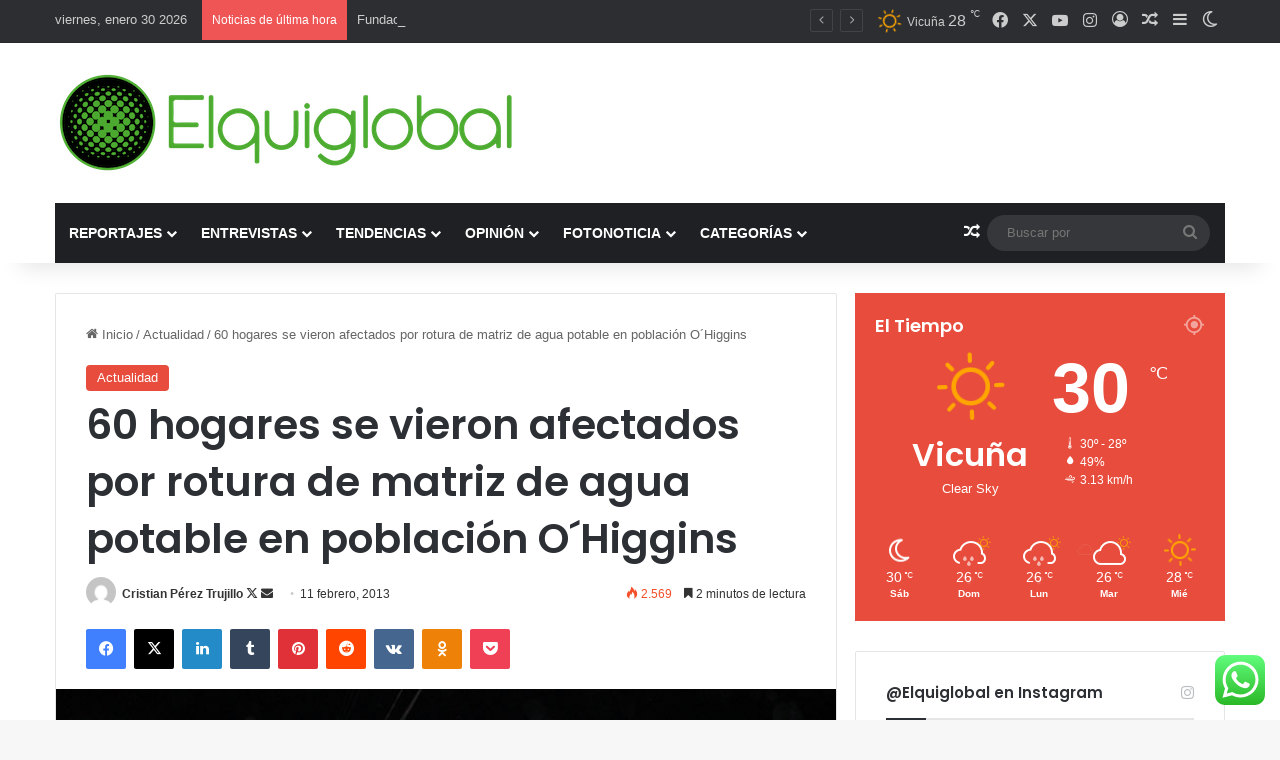

--- FILE ---
content_type: text/html; charset=UTF-8
request_url: https://www.elquiglobal.cl/60-hogares-se-vieron-afectados-por-rotura-de-matriz-de-agua-potable-en-poblacion-o%C2%B4higgins/
body_size: 30260
content:
<!DOCTYPE html>
<html lang="es" class="" data-skin="light" prefix="og: http://ogp.me/ns#">
<head>
	<meta charset="UTF-8" />
	<link rel="profile" href="https://gmpg.org/xfn/11" />
	<title>60 hogares se vieron afectados por rotura de matriz de agua potable en población O´Higgins &#8211; Elquiglobal</title>

<meta http-equiv='x-dns-prefetch-control' content='on'>
<link rel='dns-prefetch' href='//cdnjs.cloudflare.com' />
<link rel='dns-prefetch' href='//ajax.googleapis.com' />
<link rel='dns-prefetch' href='//fonts.googleapis.com' />
<link rel='dns-prefetch' href='//fonts.gstatic.com' />
<link rel='dns-prefetch' href='//s.gravatar.com' />
<link rel='dns-prefetch' href='//www.google-analytics.com' />
<link rel='preload' as='script' href='https://ajax.googleapis.com/ajax/libs/webfont/1/webfont.js'>
<meta name='robots' content='max-image-preview:large' />
<link rel="alternate" type="application/rss+xml" title="Elquiglobal &raquo; Feed" href="https://www.elquiglobal.cl/feed/" />
<link rel="alternate" type="application/rss+xml" title="Elquiglobal &raquo; Feed de los comentarios" href="https://www.elquiglobal.cl/comments/feed/" />
		<script type="text/javascript">
			try {
				if( 'undefined' != typeof localStorage ){
					var tieSkin = localStorage.getItem('tie-skin');
				}

				
				var html = document.getElementsByTagName('html')[0].classList,
						htmlSkin = 'light';

				if( html.contains('dark-skin') ){
					htmlSkin = 'dark';
				}

				if( tieSkin != null && tieSkin != htmlSkin ){
					html.add('tie-skin-inverted');
					var tieSkinInverted = true;
				}

				if( tieSkin == 'dark' ){
					html.add('dark-skin');
				}
				else if( tieSkin == 'light' ){
					html.remove( 'dark-skin' );
				}
				
			} catch(e) { console.log( e ) }

		</script>
		<link rel="alternate" type="application/rss+xml" title="Elquiglobal &raquo; Comentario 60 hogares se vieron afectados por rotura de matriz de agua potable en población O´Higgins del feed" href="https://www.elquiglobal.cl/60-hogares-se-vieron-afectados-por-rotura-de-matriz-de-agua-potable-en-poblacion-o%c2%b4higgins/feed/" />

		<style type="text/css">
			:root{				
			--tie-preset-gradient-1: linear-gradient(135deg, rgba(6, 147, 227, 1) 0%, rgb(155, 81, 224) 100%);
			--tie-preset-gradient-2: linear-gradient(135deg, rgb(122, 220, 180) 0%, rgb(0, 208, 130) 100%);
			--tie-preset-gradient-3: linear-gradient(135deg, rgba(252, 185, 0, 1) 0%, rgba(255, 105, 0, 1) 100%);
			--tie-preset-gradient-4: linear-gradient(135deg, rgba(255, 105, 0, 1) 0%, rgb(207, 46, 46) 100%);
			--tie-preset-gradient-5: linear-gradient(135deg, rgb(238, 238, 238) 0%, rgb(169, 184, 195) 100%);
			--tie-preset-gradient-6: linear-gradient(135deg, rgb(74, 234, 220) 0%, rgb(151, 120, 209) 20%, rgb(207, 42, 186) 40%, rgb(238, 44, 130) 60%, rgb(251, 105, 98) 80%, rgb(254, 248, 76) 100%);
			--tie-preset-gradient-7: linear-gradient(135deg, rgb(255, 206, 236) 0%, rgb(152, 150, 240) 100%);
			--tie-preset-gradient-8: linear-gradient(135deg, rgb(254, 205, 165) 0%, rgb(254, 45, 45) 50%, rgb(107, 0, 62) 100%);
			--tie-preset-gradient-9: linear-gradient(135deg, rgb(255, 203, 112) 0%, rgb(199, 81, 192) 50%, rgb(65, 88, 208) 100%);
			--tie-preset-gradient-10: linear-gradient(135deg, rgb(255, 245, 203) 0%, rgb(182, 227, 212) 50%, rgb(51, 167, 181) 100%);
			--tie-preset-gradient-11: linear-gradient(135deg, rgb(202, 248, 128) 0%, rgb(113, 206, 126) 100%);
			--tie-preset-gradient-12: linear-gradient(135deg, rgb(2, 3, 129) 0%, rgb(40, 116, 252) 100%);
			--tie-preset-gradient-13: linear-gradient(135deg, #4D34FA, #ad34fa);
			--tie-preset-gradient-14: linear-gradient(135deg, #0057FF, #31B5FF);
			--tie-preset-gradient-15: linear-gradient(135deg, #FF007A, #FF81BD);
			--tie-preset-gradient-16: linear-gradient(135deg, #14111E, #4B4462);
			--tie-preset-gradient-17: linear-gradient(135deg, #F32758, #FFC581);

			
					--main-nav-background: #1f2024;
					--main-nav-secondry-background: rgba(0,0,0,0.2);
					--main-nav-primary-color: #0088ff;
					--main-nav-contrast-primary-color: #FFFFFF;
					--main-nav-text-color: #FFFFFF;
					--main-nav-secondry-text-color: rgba(225,255,255,0.5);
					--main-nav-main-border-color: rgba(255,255,255,0.07);
					--main-nav-secondry-border-color: rgba(255,255,255,0.04);
				
			}
		</style>
	
<meta property="og:title" content="60 hogares se vieron afectados por rotura de matriz de agua potable en población O´Higgins - Elquiglobal" />
<meta property="og:type" content="article" />
<meta property="og:description" content="El hecho provocó que el alcantarillado colapsara y se inundaran las cosas con aguas servidas. Un tot" />
<meta property="og:url" content="https://www.elquiglobal.cl/60-hogares-se-vieron-afectados-por-rotura-de-matriz-de-agua-potable-en-poblacion-o%c2%b4higgins/" />
<meta property="og:site_name" content="Elquiglobal" />
<meta property="og:image" content="https://www.elquiglobal.cl/wp-content/uploads/2013/02/IMG_7717.jpg" />
<meta name="viewport" content="width=device-width, initial-scale=1.0" /><script type="text/javascript">
/* <![CDATA[ */
window._wpemojiSettings = {"baseUrl":"https:\/\/s.w.org\/images\/core\/emoji\/15.0.3\/72x72\/","ext":".png","svgUrl":"https:\/\/s.w.org\/images\/core\/emoji\/15.0.3\/svg\/","svgExt":".svg","source":{"concatemoji":"https:\/\/www.elquiglobal.cl\/wp-includes\/js\/wp-emoji-release.min.js?ver=6.6.4"}};
/*! This file is auto-generated */
!function(i,n){var o,s,e;function c(e){try{var t={supportTests:e,timestamp:(new Date).valueOf()};sessionStorage.setItem(o,JSON.stringify(t))}catch(e){}}function p(e,t,n){e.clearRect(0,0,e.canvas.width,e.canvas.height),e.fillText(t,0,0);var t=new Uint32Array(e.getImageData(0,0,e.canvas.width,e.canvas.height).data),r=(e.clearRect(0,0,e.canvas.width,e.canvas.height),e.fillText(n,0,0),new Uint32Array(e.getImageData(0,0,e.canvas.width,e.canvas.height).data));return t.every(function(e,t){return e===r[t]})}function u(e,t,n){switch(t){case"flag":return n(e,"\ud83c\udff3\ufe0f\u200d\u26a7\ufe0f","\ud83c\udff3\ufe0f\u200b\u26a7\ufe0f")?!1:!n(e,"\ud83c\uddfa\ud83c\uddf3","\ud83c\uddfa\u200b\ud83c\uddf3")&&!n(e,"\ud83c\udff4\udb40\udc67\udb40\udc62\udb40\udc65\udb40\udc6e\udb40\udc67\udb40\udc7f","\ud83c\udff4\u200b\udb40\udc67\u200b\udb40\udc62\u200b\udb40\udc65\u200b\udb40\udc6e\u200b\udb40\udc67\u200b\udb40\udc7f");case"emoji":return!n(e,"\ud83d\udc26\u200d\u2b1b","\ud83d\udc26\u200b\u2b1b")}return!1}function f(e,t,n){var r="undefined"!=typeof WorkerGlobalScope&&self instanceof WorkerGlobalScope?new OffscreenCanvas(300,150):i.createElement("canvas"),a=r.getContext("2d",{willReadFrequently:!0}),o=(a.textBaseline="top",a.font="600 32px Arial",{});return e.forEach(function(e){o[e]=t(a,e,n)}),o}function t(e){var t=i.createElement("script");t.src=e,t.defer=!0,i.head.appendChild(t)}"undefined"!=typeof Promise&&(o="wpEmojiSettingsSupports",s=["flag","emoji"],n.supports={everything:!0,everythingExceptFlag:!0},e=new Promise(function(e){i.addEventListener("DOMContentLoaded",e,{once:!0})}),new Promise(function(t){var n=function(){try{var e=JSON.parse(sessionStorage.getItem(o));if("object"==typeof e&&"number"==typeof e.timestamp&&(new Date).valueOf()<e.timestamp+604800&&"object"==typeof e.supportTests)return e.supportTests}catch(e){}return null}();if(!n){if("undefined"!=typeof Worker&&"undefined"!=typeof OffscreenCanvas&&"undefined"!=typeof URL&&URL.createObjectURL&&"undefined"!=typeof Blob)try{var e="postMessage("+f.toString()+"("+[JSON.stringify(s),u.toString(),p.toString()].join(",")+"));",r=new Blob([e],{type:"text/javascript"}),a=new Worker(URL.createObjectURL(r),{name:"wpTestEmojiSupports"});return void(a.onmessage=function(e){c(n=e.data),a.terminate(),t(n)})}catch(e){}c(n=f(s,u,p))}t(n)}).then(function(e){for(var t in e)n.supports[t]=e[t],n.supports.everything=n.supports.everything&&n.supports[t],"flag"!==t&&(n.supports.everythingExceptFlag=n.supports.everythingExceptFlag&&n.supports[t]);n.supports.everythingExceptFlag=n.supports.everythingExceptFlag&&!n.supports.flag,n.DOMReady=!1,n.readyCallback=function(){n.DOMReady=!0}}).then(function(){return e}).then(function(){var e;n.supports.everything||(n.readyCallback(),(e=n.source||{}).concatemoji?t(e.concatemoji):e.wpemoji&&e.twemoji&&(t(e.twemoji),t(e.wpemoji)))}))}((window,document),window._wpemojiSettings);
/* ]]> */
</script>
<link rel='stylesheet' id='ht_ctc_main_css-css' href='https://www.elquiglobal.cl/wp-content/plugins/click-to-chat-for-whatsapp/new/inc/assets/css/main.css?ver=4.29' type='text/css' media='all' />
<style id='wp-emoji-styles-inline-css' type='text/css'>

	img.wp-smiley, img.emoji {
		display: inline !important;
		border: none !important;
		box-shadow: none !important;
		height: 1em !important;
		width: 1em !important;
		margin: 0 0.07em !important;
		vertical-align: -0.1em !important;
		background: none !important;
		padding: 0 !important;
	}
</style>
<style id='global-styles-inline-css' type='text/css'>
:root{--wp--preset--aspect-ratio--square: 1;--wp--preset--aspect-ratio--4-3: 4/3;--wp--preset--aspect-ratio--3-4: 3/4;--wp--preset--aspect-ratio--3-2: 3/2;--wp--preset--aspect-ratio--2-3: 2/3;--wp--preset--aspect-ratio--16-9: 16/9;--wp--preset--aspect-ratio--9-16: 9/16;--wp--preset--color--black: #000000;--wp--preset--color--cyan-bluish-gray: #abb8c3;--wp--preset--color--white: #ffffff;--wp--preset--color--pale-pink: #f78da7;--wp--preset--color--vivid-red: #cf2e2e;--wp--preset--color--luminous-vivid-orange: #ff6900;--wp--preset--color--luminous-vivid-amber: #fcb900;--wp--preset--color--light-green-cyan: #7bdcb5;--wp--preset--color--vivid-green-cyan: #00d084;--wp--preset--color--pale-cyan-blue: #8ed1fc;--wp--preset--color--vivid-cyan-blue: #0693e3;--wp--preset--color--vivid-purple: #9b51e0;--wp--preset--color--global-color: #0088ff;--wp--preset--gradient--vivid-cyan-blue-to-vivid-purple: linear-gradient(135deg,rgba(6,147,227,1) 0%,rgb(155,81,224) 100%);--wp--preset--gradient--light-green-cyan-to-vivid-green-cyan: linear-gradient(135deg,rgb(122,220,180) 0%,rgb(0,208,130) 100%);--wp--preset--gradient--luminous-vivid-amber-to-luminous-vivid-orange: linear-gradient(135deg,rgba(252,185,0,1) 0%,rgba(255,105,0,1) 100%);--wp--preset--gradient--luminous-vivid-orange-to-vivid-red: linear-gradient(135deg,rgba(255,105,0,1) 0%,rgb(207,46,46) 100%);--wp--preset--gradient--very-light-gray-to-cyan-bluish-gray: linear-gradient(135deg,rgb(238,238,238) 0%,rgb(169,184,195) 100%);--wp--preset--gradient--cool-to-warm-spectrum: linear-gradient(135deg,rgb(74,234,220) 0%,rgb(151,120,209) 20%,rgb(207,42,186) 40%,rgb(238,44,130) 60%,rgb(251,105,98) 80%,rgb(254,248,76) 100%);--wp--preset--gradient--blush-light-purple: linear-gradient(135deg,rgb(255,206,236) 0%,rgb(152,150,240) 100%);--wp--preset--gradient--blush-bordeaux: linear-gradient(135deg,rgb(254,205,165) 0%,rgb(254,45,45) 50%,rgb(107,0,62) 100%);--wp--preset--gradient--luminous-dusk: linear-gradient(135deg,rgb(255,203,112) 0%,rgb(199,81,192) 50%,rgb(65,88,208) 100%);--wp--preset--gradient--pale-ocean: linear-gradient(135deg,rgb(255,245,203) 0%,rgb(182,227,212) 50%,rgb(51,167,181) 100%);--wp--preset--gradient--electric-grass: linear-gradient(135deg,rgb(202,248,128) 0%,rgb(113,206,126) 100%);--wp--preset--gradient--midnight: linear-gradient(135deg,rgb(2,3,129) 0%,rgb(40,116,252) 100%);--wp--preset--font-size--small: 13px;--wp--preset--font-size--medium: 20px;--wp--preset--font-size--large: 36px;--wp--preset--font-size--x-large: 42px;--wp--preset--spacing--20: 0.44rem;--wp--preset--spacing--30: 0.67rem;--wp--preset--spacing--40: 1rem;--wp--preset--spacing--50: 1.5rem;--wp--preset--spacing--60: 2.25rem;--wp--preset--spacing--70: 3.38rem;--wp--preset--spacing--80: 5.06rem;--wp--preset--shadow--natural: 6px 6px 9px rgba(0, 0, 0, 0.2);--wp--preset--shadow--deep: 12px 12px 50px rgba(0, 0, 0, 0.4);--wp--preset--shadow--sharp: 6px 6px 0px rgba(0, 0, 0, 0.2);--wp--preset--shadow--outlined: 6px 6px 0px -3px rgba(255, 255, 255, 1), 6px 6px rgba(0, 0, 0, 1);--wp--preset--shadow--crisp: 6px 6px 0px rgba(0, 0, 0, 1);}:where(.is-layout-flex){gap: 0.5em;}:where(.is-layout-grid){gap: 0.5em;}body .is-layout-flex{display: flex;}.is-layout-flex{flex-wrap: wrap;align-items: center;}.is-layout-flex > :is(*, div){margin: 0;}body .is-layout-grid{display: grid;}.is-layout-grid > :is(*, div){margin: 0;}:where(.wp-block-columns.is-layout-flex){gap: 2em;}:where(.wp-block-columns.is-layout-grid){gap: 2em;}:where(.wp-block-post-template.is-layout-flex){gap: 1.25em;}:where(.wp-block-post-template.is-layout-grid){gap: 1.25em;}.has-black-color{color: var(--wp--preset--color--black) !important;}.has-cyan-bluish-gray-color{color: var(--wp--preset--color--cyan-bluish-gray) !important;}.has-white-color{color: var(--wp--preset--color--white) !important;}.has-pale-pink-color{color: var(--wp--preset--color--pale-pink) !important;}.has-vivid-red-color{color: var(--wp--preset--color--vivid-red) !important;}.has-luminous-vivid-orange-color{color: var(--wp--preset--color--luminous-vivid-orange) !important;}.has-luminous-vivid-amber-color{color: var(--wp--preset--color--luminous-vivid-amber) !important;}.has-light-green-cyan-color{color: var(--wp--preset--color--light-green-cyan) !important;}.has-vivid-green-cyan-color{color: var(--wp--preset--color--vivid-green-cyan) !important;}.has-pale-cyan-blue-color{color: var(--wp--preset--color--pale-cyan-blue) !important;}.has-vivid-cyan-blue-color{color: var(--wp--preset--color--vivid-cyan-blue) !important;}.has-vivid-purple-color{color: var(--wp--preset--color--vivid-purple) !important;}.has-black-background-color{background-color: var(--wp--preset--color--black) !important;}.has-cyan-bluish-gray-background-color{background-color: var(--wp--preset--color--cyan-bluish-gray) !important;}.has-white-background-color{background-color: var(--wp--preset--color--white) !important;}.has-pale-pink-background-color{background-color: var(--wp--preset--color--pale-pink) !important;}.has-vivid-red-background-color{background-color: var(--wp--preset--color--vivid-red) !important;}.has-luminous-vivid-orange-background-color{background-color: var(--wp--preset--color--luminous-vivid-orange) !important;}.has-luminous-vivid-amber-background-color{background-color: var(--wp--preset--color--luminous-vivid-amber) !important;}.has-light-green-cyan-background-color{background-color: var(--wp--preset--color--light-green-cyan) !important;}.has-vivid-green-cyan-background-color{background-color: var(--wp--preset--color--vivid-green-cyan) !important;}.has-pale-cyan-blue-background-color{background-color: var(--wp--preset--color--pale-cyan-blue) !important;}.has-vivid-cyan-blue-background-color{background-color: var(--wp--preset--color--vivid-cyan-blue) !important;}.has-vivid-purple-background-color{background-color: var(--wp--preset--color--vivid-purple) !important;}.has-black-border-color{border-color: var(--wp--preset--color--black) !important;}.has-cyan-bluish-gray-border-color{border-color: var(--wp--preset--color--cyan-bluish-gray) !important;}.has-white-border-color{border-color: var(--wp--preset--color--white) !important;}.has-pale-pink-border-color{border-color: var(--wp--preset--color--pale-pink) !important;}.has-vivid-red-border-color{border-color: var(--wp--preset--color--vivid-red) !important;}.has-luminous-vivid-orange-border-color{border-color: var(--wp--preset--color--luminous-vivid-orange) !important;}.has-luminous-vivid-amber-border-color{border-color: var(--wp--preset--color--luminous-vivid-amber) !important;}.has-light-green-cyan-border-color{border-color: var(--wp--preset--color--light-green-cyan) !important;}.has-vivid-green-cyan-border-color{border-color: var(--wp--preset--color--vivid-green-cyan) !important;}.has-pale-cyan-blue-border-color{border-color: var(--wp--preset--color--pale-cyan-blue) !important;}.has-vivid-cyan-blue-border-color{border-color: var(--wp--preset--color--vivid-cyan-blue) !important;}.has-vivid-purple-border-color{border-color: var(--wp--preset--color--vivid-purple) !important;}.has-vivid-cyan-blue-to-vivid-purple-gradient-background{background: var(--wp--preset--gradient--vivid-cyan-blue-to-vivid-purple) !important;}.has-light-green-cyan-to-vivid-green-cyan-gradient-background{background: var(--wp--preset--gradient--light-green-cyan-to-vivid-green-cyan) !important;}.has-luminous-vivid-amber-to-luminous-vivid-orange-gradient-background{background: var(--wp--preset--gradient--luminous-vivid-amber-to-luminous-vivid-orange) !important;}.has-luminous-vivid-orange-to-vivid-red-gradient-background{background: var(--wp--preset--gradient--luminous-vivid-orange-to-vivid-red) !important;}.has-very-light-gray-to-cyan-bluish-gray-gradient-background{background: var(--wp--preset--gradient--very-light-gray-to-cyan-bluish-gray) !important;}.has-cool-to-warm-spectrum-gradient-background{background: var(--wp--preset--gradient--cool-to-warm-spectrum) !important;}.has-blush-light-purple-gradient-background{background: var(--wp--preset--gradient--blush-light-purple) !important;}.has-blush-bordeaux-gradient-background{background: var(--wp--preset--gradient--blush-bordeaux) !important;}.has-luminous-dusk-gradient-background{background: var(--wp--preset--gradient--luminous-dusk) !important;}.has-pale-ocean-gradient-background{background: var(--wp--preset--gradient--pale-ocean) !important;}.has-electric-grass-gradient-background{background: var(--wp--preset--gradient--electric-grass) !important;}.has-midnight-gradient-background{background: var(--wp--preset--gradient--midnight) !important;}.has-small-font-size{font-size: var(--wp--preset--font-size--small) !important;}.has-medium-font-size{font-size: var(--wp--preset--font-size--medium) !important;}.has-large-font-size{font-size: var(--wp--preset--font-size--large) !important;}.has-x-large-font-size{font-size: var(--wp--preset--font-size--x-large) !important;}
:where(.wp-block-post-template.is-layout-flex){gap: 1.25em;}:where(.wp-block-post-template.is-layout-grid){gap: 1.25em;}
:where(.wp-block-columns.is-layout-flex){gap: 2em;}:where(.wp-block-columns.is-layout-grid){gap: 2em;}
:root :where(.wp-block-pullquote){font-size: 1.5em;line-height: 1.6;}
</style>
<link rel='stylesheet' id='tie-css-base-css' href='https://www.elquiglobal.cl/wp-content/themes/jannah/assets/css/base.min.css?ver=7.2.0' type='text/css' media='all' />
<link rel='stylesheet' id='tie-css-styles-css' href='https://www.elquiglobal.cl/wp-content/themes/jannah/assets/css/style.min.css?ver=7.2.0' type='text/css' media='all' />
<link rel='stylesheet' id='tie-css-widgets-css' href='https://www.elquiglobal.cl/wp-content/themes/jannah/assets/css/widgets.min.css?ver=7.2.0' type='text/css' media='all' />
<link rel='stylesheet' id='tie-css-helpers-css' href='https://www.elquiglobal.cl/wp-content/themes/jannah/assets/css/helpers.min.css?ver=7.2.0' type='text/css' media='all' />
<link rel='stylesheet' id='tie-fontawesome5-css' href='https://www.elquiglobal.cl/wp-content/themes/jannah/assets/css/fontawesome.css?ver=7.2.0' type='text/css' media='all' />
<link rel='stylesheet' id='tie-css-ilightbox-css' href='https://www.elquiglobal.cl/wp-content/themes/jannah/assets/ilightbox/dark-skin/skin.css?ver=7.2.0' type='text/css' media='all' />
<link rel='stylesheet' id='tie-css-shortcodes-css' href='https://www.elquiglobal.cl/wp-content/themes/jannah/assets/css/plugins/shortcodes.min.css?ver=7.2.0' type='text/css' media='all' />
<link rel='stylesheet' id='tie-css-single-css' href='https://www.elquiglobal.cl/wp-content/themes/jannah/assets/css/single.min.css?ver=7.2.0' type='text/css' media='all' />
<link rel='stylesheet' id='tie-css-print-css' href='https://www.elquiglobal.cl/wp-content/themes/jannah/assets/css/print.css?ver=7.2.0' type='text/css' media='print' />
<link rel='stylesheet' id='taqyeem-styles-css' href='https://www.elquiglobal.cl/wp-content/themes/jannah/assets/css/plugins/taqyeem.min.css?ver=7.2.0' type='text/css' media='all' />
<style id='taqyeem-styles-inline-css' type='text/css'>
.wf-active .logo-text,.wf-active h1,.wf-active h2,.wf-active h3,.wf-active h4,.wf-active h5,.wf-active h6,.wf-active .the-subtitle{font-family: 'Poppins';}#main-nav .main-menu > ul > li > a{text-transform: uppercase;}:root:root{--brand-color: #e74c3c;--dark-brand-color: #b51a0a;--bright-color: #FFFFFF;--base-color: #2c2f34;}#reading-position-indicator{box-shadow: 0 0 10px rgba( 231,76,60,0.7);}:root:root{--brand-color: #e74c3c;--dark-brand-color: #b51a0a;--bright-color: #FFFFFF;--base-color: #2c2f34;}#reading-position-indicator{box-shadow: 0 0 10px rgba( 231,76,60,0.7);}#header-notification-bar{background: var( --tie-preset-gradient-13 );}#header-notification-bar{--tie-buttons-color: #FFFFFF;--tie-buttons-border-color: #FFFFFF;--tie-buttons-hover-color: #e1e1e1;--tie-buttons-hover-text: #000000;}#header-notification-bar{--tie-buttons-text: #000000;}.tie-cat-1862,.tie-cat-item-1862 > span{background-color:#e67e22 !important;color:#FFFFFF !important;}.tie-cat-1862:after{border-top-color:#e67e22 !important;}.tie-cat-1862:hover{background-color:#c86004 !important;}.tie-cat-1862:hover:after{border-top-color:#c86004 !important;}.tie-cat-1870,.tie-cat-item-1870 > span{background-color:#2ecc71 !important;color:#FFFFFF !important;}.tie-cat-1870:after{border-top-color:#2ecc71 !important;}.tie-cat-1870:hover{background-color:#10ae53 !important;}.tie-cat-1870:hover:after{border-top-color:#10ae53 !important;}.tie-cat-1873,.tie-cat-item-1873 > span{background-color:#9b59b6 !important;color:#FFFFFF !important;}.tie-cat-1873:after{border-top-color:#9b59b6 !important;}.tie-cat-1873:hover{background-color:#7d3b98 !important;}.tie-cat-1873:hover:after{border-top-color:#7d3b98 !important;}.tie-cat-1875,.tie-cat-item-1875 > span{background-color:#34495e !important;color:#FFFFFF !important;}.tie-cat-1875:after{border-top-color:#34495e !important;}.tie-cat-1875:hover{background-color:#162b40 !important;}.tie-cat-1875:hover:after{border-top-color:#162b40 !important;}.tie-cat-1877,.tie-cat-item-1877 > span{background-color:#795548 !important;color:#FFFFFF !important;}.tie-cat-1877:after{border-top-color:#795548 !important;}.tie-cat-1877:hover{background-color:#5b372a !important;}.tie-cat-1877:hover:after{border-top-color:#5b372a !important;}.tie-cat-1878,.tie-cat-item-1878 > span{background-color:#4CAF50 !important;color:#FFFFFF !important;}.tie-cat-1878:after{border-top-color:#4CAF50 !important;}.tie-cat-1878:hover{background-color:#2e9132 !important;}.tie-cat-1878:hover:after{border-top-color:#2e9132 !important;}.tie-cat-5,.tie-cat-item-5 > span{background-color:#e74c3c !important;color:#FFFFFF !important;}.tie-cat-5:after{border-top-color:#e74c3c !important;}.tie-cat-5:hover{background-color:#c92e1e !important;}.tie-cat-5:hover:after{border-top-color:#c92e1e !important;}.tie-cat-6,.tie-cat-item-6 > span{background-color:#2ecc71 !important;color:#FFFFFF !important;}.tie-cat-6:after{border-top-color:#2ecc71 !important;}.tie-cat-6:hover{background-color:#10ae53 !important;}.tie-cat-6:hover:after{border-top-color:#10ae53 !important;}.tie-cat-7,.tie-cat-item-7 > span{background-color:#f1c40f !important;color:#FFFFFF !important;}.tie-cat-7:after{border-top-color:#f1c40f !important;}.tie-cat-7:hover{background-color:#d3a600 !important;}.tie-cat-7:hover:after{border-top-color:#d3a600 !important;}.tie-cat-8,.tie-cat-item-8 > span{background-color:#9b59b6 !important;color:#FFFFFF !important;}.tie-cat-8:after{border-top-color:#9b59b6 !important;}.tie-cat-8:hover{background-color:#7d3b98 !important;}.tie-cat-8:hover:after{border-top-color:#7d3b98 !important;}.tie-cat-10,.tie-cat-item-10 > span{background-color:#3ccbe8 !important;color:#FFFFFF !important;}.tie-cat-10:after{border-top-color:#3ccbe8 !important;}.tie-cat-10:hover{background-color:#1eadca !important;}.tie-cat-10:hover:after{border-top-color:#1eadca !important;}.tie-cat-11,.tie-cat-item-11 > span{background-color:#d736ed !important;color:#FFFFFF !important;}.tie-cat-11:after{border-top-color:#d736ed !important;}.tie-cat-11:hover{background-color:#b918cf !important;}.tie-cat-11:hover:after{border-top-color:#b918cf !important;}.tie-cat-12,.tie-cat-item-12 > span{background-color:#629121 !important;color:#FFFFFF !important;}.tie-cat-12:after{border-top-color:#629121 !important;}.tie-cat-12:hover{background-color:#447303 !important;}.tie-cat-12:hover:after{border-top-color:#447303 !important;}.tie-cat-9,.tie-cat-item-9 > span{background-color:#ebf43f !important;color:#000000 !important;}.tie-cat-9:after{border-top-color:#ebf43f !important;}.tie-cat-9:hover{background-color:#cdd621 !important;}.tie-cat-9:hover:after{border-top-color:#cdd621 !important;}.tie-cat-21,.tie-cat-item-21 > span{background-color:#66c2d1 !important;color:#FFFFFF !important;}.tie-cat-21:after{border-top-color:#66c2d1 !important;}.tie-cat-21:hover{background-color:#48a4b3 !important;}.tie-cat-21:hover:after{border-top-color:#48a4b3 !important;}.tie-cat-25,.tie-cat-item-25 > span{background-color:#243c96 !important;color:#FFFFFF !important;}.tie-cat-25:after{border-top-color:#243c96 !important;}.tie-cat-25:hover{background-color:#061e78 !important;}.tie-cat-25:hover:after{border-top-color:#061e78 !important;}.tie-cat-24,.tie-cat-item-24 > span{background-color:#7709a3 !important;color:#FFFFFF !important;}.tie-cat-24:after{border-top-color:#7709a3 !important;}.tie-cat-24:hover{background-color:#590085 !important;}.tie-cat-24:hover:after{border-top-color:#590085 !important;}.tie-cat-1196,.tie-cat-item-1196 > span{background-color:#21824e !important;color:#FFFFFF !important;}.tie-cat-1196:after{border-top-color:#21824e !important;}.tie-cat-1196:hover{background-color:#036430 !important;}.tie-cat-1196:hover:after{border-top-color:#036430 !important;}.tie-cat-118,.tie-cat-item-118 > span{background-color:#b5274d !important;color:#FFFFFF !important;}.tie-cat-118:after{border-top-color:#b5274d !important;}.tie-cat-118:hover{background-color:#97092f !important;}.tie-cat-118:hover:after{border-top-color:#97092f !important;}.tie-cat-54,.tie-cat-item-54 > span{background-color:#8faf00 !important;color:#FFFFFF !important;}.tie-cat-54:after{border-top-color:#8faf00 !important;}.tie-cat-54:hover{background-color:#719100 !important;}.tie-cat-54:hover:after{border-top-color:#719100 !important;}.tie-cat-101,.tie-cat-item-101 > span{background-color:#001dff !important;color:#FFFFFF !important;}.tie-cat-101:after{border-top-color:#001dff !important;}.tie-cat-101:hover{background-color:#0000e1 !important;}.tie-cat-101:hover:after{border-top-color:#0000e1 !important;}.tie-cat-23,.tie-cat-item-23 > span{background-color:#7f0707 !important;color:#FFFFFF !important;}.tie-cat-23:after{border-top-color:#7f0707 !important;}.tie-cat-23:hover{background-color:#610000 !important;}.tie-cat-23:hover:after{border-top-color:#610000 !important;}@media (max-width: 991px){.side-aside.normal-side{background: #2f88d6;background: -webkit-linear-gradient(135deg,#5933a2,#2f88d6 );background: -moz-linear-gradient(135deg,#5933a2,#2f88d6 );background: -o-linear-gradient(135deg,#5933a2,#2f88d6 );background: linear-gradient(135deg,#2f88d6,#5933a2 );}}.tie-insta-header {margin-bottom: 15px;}.tie-insta-avatar a {width: 70px;height: 70px;display: block;position: relative;float: left;margin-right: 15px;margin-bottom: 15px;}.tie-insta-avatar a:before {content: "";position: absolute;width: calc(100% + 6px);height: calc(100% + 6px);left: -3px;top: -3px;border-radius: 50%;background: #d6249f;background: radial-gradient(circle at 30% 107%,#fdf497 0%,#fdf497 5%,#fd5949 45%,#d6249f 60%,#285AEB 90%);}.tie-insta-avatar a:after {position: absolute;content: "";width: calc(100% + 3px);height: calc(100% + 3px);left: -2px;top: -2px;border-radius: 50%;background: #fff;}.dark-skin .tie-insta-avatar a:after {background: #27292d;}.tie-insta-avatar img {border-radius: 50%;position: relative;z-index: 2;transition: all 0.25s;}.tie-insta-avatar img:hover {box-shadow: 0px 0px 15px 0 #6b54c6;}.tie-insta-info {font-size: 1.3em;font-weight: bold;margin-bottom: 5px;}
</style>
<script type="text/javascript" src="https://www.elquiglobal.cl/wp-includes/js/jquery/jquery.min.js?ver=3.7.1" id="jquery-core-js"></script>
<script type="text/javascript" src="https://www.elquiglobal.cl/wp-includes/js/jquery/jquery-migrate.min.js?ver=3.4.1" id="jquery-migrate-js"></script>
<link rel="https://api.w.org/" href="https://www.elquiglobal.cl/wp-json/" /><link rel="alternate" title="JSON" type="application/json" href="https://www.elquiglobal.cl/wp-json/wp/v2/posts/4013" /><link rel="EditURI" type="application/rsd+xml" title="RSD" href="https://www.elquiglobal.cl/xmlrpc.php?rsd" />
<meta name="generator" content="WordPress 6.6.4" />
<link rel="canonical" href="https://www.elquiglobal.cl/60-hogares-se-vieron-afectados-por-rotura-de-matriz-de-agua-potable-en-poblacion-o%c2%b4higgins/" />
<link rel='shortlink' href='https://www.elquiglobal.cl/?p=4013' />
<link rel="alternate" title="oEmbed (JSON)" type="application/json+oembed" href="https://www.elquiglobal.cl/wp-json/oembed/1.0/embed?url=https%3A%2F%2Fwww.elquiglobal.cl%2F60-hogares-se-vieron-afectados-por-rotura-de-matriz-de-agua-potable-en-poblacion-o%25c2%25b4higgins%2F" />
<link rel="alternate" title="oEmbed (XML)" type="text/xml+oembed" href="https://www.elquiglobal.cl/wp-json/oembed/1.0/embed?url=https%3A%2F%2Fwww.elquiglobal.cl%2F60-hogares-se-vieron-afectados-por-rotura-de-matriz-de-agua-potable-en-poblacion-o%25c2%25b4higgins%2F&#038;format=xml" />
<script type='text/javascript'>
/* <![CDATA[ */
var taqyeem = {"ajaxurl":"https://www.elquiglobal.cl/wp-admin/admin-ajax.php" , "your_rating":"Your Rating:"};
/* ]]> */
</script>

<script type="text/javascript">
(function(url){
	if(/(?:Chrome\/26\.0\.1410\.63 Safari\/537\.31|WordfenceTestMonBot)/.test(navigator.userAgent)){ return; }
	var addEvent = function(evt, handler) {
		if (window.addEventListener) {
			document.addEventListener(evt, handler, false);
		} else if (window.attachEvent) {
			document.attachEvent('on' + evt, handler);
		}
	};
	var removeEvent = function(evt, handler) {
		if (window.removeEventListener) {
			document.removeEventListener(evt, handler, false);
		} else if (window.detachEvent) {
			document.detachEvent('on' + evt, handler);
		}
	};
	var evts = 'contextmenu dblclick drag dragend dragenter dragleave dragover dragstart drop keydown keypress keyup mousedown mousemove mouseout mouseover mouseup mousewheel scroll'.split(' ');
	var logHuman = function() {
		if (window.wfLogHumanRan) { return; }
		window.wfLogHumanRan = true;
		var wfscr = document.createElement('script');
		wfscr.type = 'text/javascript';
		wfscr.async = true;
		wfscr.src = url + '&r=' + Math.random();
		(document.getElementsByTagName('head')[0]||document.getElementsByTagName('body')[0]).appendChild(wfscr);
		for (var i = 0; i < evts.length; i++) {
			removeEvent(evts[i], logHuman);
		}
	};
	for (var i = 0; i < evts.length; i++) {
		addEvent(evts[i], logHuman);
	}
})('//www.elquiglobal.cl/?wordfence_lh=1&hid=98AA68975091F8251A60E8B1BBF77AFB');
</script> <meta name="description" content="El hecho provocó que el alcantarillado colapsara y se inundaran las cosas con aguas servidas. Un total de 60 casas se vieron afectadas debido a  la ro" /><meta http-equiv="X-UA-Compatible" content="IE=edge"><!-- Global site tag (gtag.js) - Google Analytics -->
<script async src="https://www.googletagmanager.com/gtag/js?id=UA-2393028-58"></script>
<script>
  window.dataLayer = window.dataLayer || [];
  function gtag(){dataLayer.push(arguments);}
  gtag('js', new Date());

  gtag('config', 'UA-2393028-58');
</script>


<link rel="icon" href="https://www.elquiglobal.cl/wp-content/uploads/2020/05/eg_logo.png" sizes="32x32" />
<link rel="icon" href="https://www.elquiglobal.cl/wp-content/uploads/2020/05/eg_logo.png" sizes="192x192" />
<link rel="apple-touch-icon" href="https://www.elquiglobal.cl/wp-content/uploads/2020/05/eg_logo.png" />
<meta name="msapplication-TileImage" content="https://www.elquiglobal.cl/wp-content/uploads/2020/05/eg_logo.png" />
</head>

<body id="tie-body" class="post-template-default single single-post postid-4013 single-format-standard tie-no-js wrapper-has-shadow block-head-1 magazine1 is-desktop is-header-layout-3 sidebar-right has-sidebar post-layout-1 narrow-title-narrow-media has-mobile-share hide_share_post_top hide_share_post_bottom">



<div class="background-overlay">

	<div id="tie-container" class="site tie-container">

		
		<div id="tie-wrapper">

			
<header id="theme-header" class="theme-header header-layout-3 main-nav-dark main-nav-default-dark main-nav-below main-nav-boxed no-stream-item top-nav-active top-nav-dark top-nav-default-dark top-nav-above has-shadow has-normal-width-logo mobile-header-default">
	
<nav id="top-nav"  class="has-date-breaking-components top-nav header-nav has-breaking-news" aria-label="Menú de Navegación secundario">
	<div class="container">
		<div class="topbar-wrapper">

			
					<div class="topbar-today-date">
						viernes, enero 30 2026					</div>
					
			<div class="tie-alignleft">
				
<div class="breaking controls-is-active">

	<span class="breaking-title">
		<span class="tie-icon-bolt breaking-icon" aria-hidden="true"></span>
		<span class="breaking-title-text">Noticias de última hora</span>
	</span>

	<ul id="breaking-news-in-header" class="breaking-news" data-type="reveal" data-arrows="true">

		
							<li class="news-item">
								<a href="https://www.elquiglobal.cl/museo-gabriela-mistral-de-vicuna-presenta-este-jueves-el-libro-un-lugar-al-que-no-se-dar-nombre-gabriela-mistral-frente-a-la-muerte-de-yin-yin/">Museo Gabriela Mistral de Vicuña presenta este jueves el libro “Un lugar al que no sé dar nombre. Gabriela Mistral frente a la muerte de Yin Yin”</a>
							</li>

							
							<li class="news-item">
								<a href="https://www.elquiglobal.cl/fundacion-favic-participa-en-jornada-cultural-coffee-party-en-mall-de-coquimbo-con-exposicion-de-artistas-regionales/">Fundación FAVIC participa en jornada cultural “Coffee Party” en Mall de Coquimbo con exposición de artistas regionales</a>
							</li>

							
							<li class="news-item">
								<a href="https://www.elquiglobal.cl/museo-gabriela-mistral-de-vicuna-recibe-itinerancia-educativa-del-museo-chileno-de-arte-precolombino-con-talleres-familiares-de-verano/">Museo Gabriela Mistral de Vicuña recibe itinerancia educativa del Museo Chileno de Arte Precolombino con talleres familiares de verano</a>
							</li>

							
							<li class="news-item">
								<a href="https://www.elquiglobal.cl/refuerzan-controles-en-paso-agua-negra-para-evitar-trafico-ilicito/">Refuerzan controles en Paso Agua Negra para evitar tráfico ilícito</a>
							</li>

							
							<li class="news-item">
								<a href="https://www.elquiglobal.cl/turismo-rural-en-horcon-ofrecen-alojamiento-en-cabana-construida-con-tecnicas-ancestrales/">Turismo rural en Horcón: ofrecen alojamiento en cabaña construida con técnicas ancestrales</a>
							</li>

							
							<li class="news-item">
								<a href="https://www.elquiglobal.cl/departamento-de-salud-proyecta-construccion-del-primer-laboratorio-clinico-municipal-de-vicuna/">Departamento de Salud proyecta construcción del primer Laboratorio Clínico Municipal de Vicuña</a>
							</li>

							
							<li class="news-item">
								<a href="https://www.elquiglobal.cl/pdi-detiene-a-imputado-por-robar-frutos-de-experimentacion-cientifica-agropecuaria-en-vicuna/">PDI detiene a imputado por robar frutos de experimentación científica agropecuaria en Vicuña</a>
							</li>

							
							<li class="news-item">
								<a href="https://www.elquiglobal.cl/obras-en-puente-marquesa-llevan-32-de-avance-15-mil-millones-de-inversion-para-un-nuevo-puente/">Obras en Puente Marquesa llevan 32% de avance: 15 mil millones de inversión para un nuevo puente</a>
							</li>

							
							<li class="news-item">
								<a href="https://www.elquiglobal.cl/hector-hernan-herrera-continua-presentando-en-montegrande-y-la-serena/">Héctor Hernán Herrera continúa presentando su libro «María Isabel Peralta» en Montegrande y La Serena</a>
							</li>

							
							<li class="news-item">
								<a href="https://www.elquiglobal.cl/programa-ecologico-familiar-presentan-mural-viajero-en-el-cesfam-san-isidro-calingasta/">Programa Ecológico Familiar:  Presentan Mural Viajero en el CESFAM San Isidro-Calingasta</a>
							</li>

							
	</ul>
</div><!-- #breaking /-->
			</div><!-- .tie-alignleft /-->

			<div class="tie-alignright">
				<ul class="components"><li class="weather-menu-item menu-item custom-menu-link">
				<div class="tie-weather-widget is-animated" title="Clear Sky">
					<div class="weather-wrap">

						<div class="weather-forecast-day small-weather-icons">
							
					<div class="weather-icon">
						<div class="icon-sun"></div>
					</div>
										</div><!-- .weather-forecast-day -->

						<div class="city-data">
							<span>Vicuña</span>
							<span class="weather-current-temp">
								28								<sup>&#x2103;</sup>
							</span>
						</div><!-- .city-data -->

					</div><!-- .weather-wrap -->
				</div><!-- .tie-weather-widget -->
				</li> <li class="social-icons-item"><a class="social-link facebook-social-icon" rel="external noopener nofollow" target="_blank" href="https://www.facebook.com/Elquiglobal.cl/"><span class="tie-social-icon tie-icon-facebook"></span><span class="screen-reader-text">Facebook</span></a></li><li class="social-icons-item"><a class="social-link twitter-social-icon" rel="external noopener nofollow" target="_blank" href="https://twitter.com/Elquiglobal"><span class="tie-social-icon tie-icon-twitter"></span><span class="screen-reader-text">X</span></a></li><li class="social-icons-item"><a class="social-link youtube-social-icon" rel="external noopener nofollow" target="_blank" href="https://www.youtube.com/channel/UCjc1KwgrlCXbupsFrwD6I3Q/videos"><span class="tie-social-icon tie-icon-youtube"></span><span class="screen-reader-text">YouTube</span></a></li><li class="social-icons-item"><a class="social-link instagram-social-icon" rel="external noopener nofollow" target="_blank" href="https://www.instagram.com/elquiglobal/?hl=es-la"><span class="tie-social-icon tie-icon-instagram"></span><span class="screen-reader-text">Instagram</span></a></li> 
	
		<li class=" popup-login-icon menu-item custom-menu-link">
			<a href="#" class="lgoin-btn tie-popup-trigger">
				<span class="tie-icon-author" aria-hidden="true"></span>
				<span class="screen-reader-text">Acceso</span>			</a>
		</li>

				<li class="random-post-icon menu-item custom-menu-link">
		<a href="/60-hogares-se-vieron-afectados-por-rotura-de-matriz-de-agua-potable-en-poblacion-o%C2%B4higgins/?random-post=1" class="random-post" title="Publicación al azar" rel="nofollow">
			<span class="tie-icon-random" aria-hidden="true"></span>
			<span class="screen-reader-text">Publicación al azar</span>
		</a>
	</li>
		<li class="side-aside-nav-icon menu-item custom-menu-link">
		<a href="#">
			<span class="tie-icon-navicon" aria-hidden="true"></span>
			<span class="screen-reader-text">Barra lateral</span>
		</a>
	</li>
		<li class="skin-icon menu-item custom-menu-link">
		<a href="#" class="change-skin" title="Switch skin">
			<span class="tie-icon-moon change-skin-icon" aria-hidden="true"></span>
			<span class="screen-reader-text">Switch skin</span>
		</a>
	</li>
	</ul><!-- Components -->			</div><!-- .tie-alignright /-->

		</div><!-- .topbar-wrapper /-->
	</div><!-- .container /-->
</nav><!-- #top-nav /-->

<div class="container header-container">
	<div class="tie-row logo-row">

		
		<div class="logo-wrapper">
			<div class="tie-col-md-4 logo-container clearfix">
				<div id="mobile-header-components-area_1" class="mobile-header-components"><ul class="components"><li class="mobile-component_menu custom-menu-link"><a href="#" id="mobile-menu-icon" class=""><span class="tie-mobile-menu-icon nav-icon is-layout-1"></span><span class="screen-reader-text">Menú</span></a></li></ul></div>
		<div id="logo" class="image-logo" style="margin-top: 30px; margin-bottom: 30px;">

			
			<a title="Elquiglobal" href="https://www.elquiglobal.cl/">
				
				<picture id="tie-logo-default" class="tie-logo-default tie-logo-picture">
					
					<source class="tie-logo-source-default tie-logo-source" srcset="https://www.elquiglobal.cl/wp-content/uploads/2021/02/ELQUIGLOBAL-04.png">
					<img class="tie-logo-img-default tie-logo-img" src="https://www.elquiglobal.cl/wp-content/uploads/2021/02/ELQUIGLOBAL-04.png" alt="Elquiglobal" width="467" height="100" style="max-height:100px; width: auto;" />
				</picture>
			
					<picture id="tie-logo-inverted" class="tie-logo-inverted tie-logo-picture">
						
						<source class="tie-logo-source-inverted tie-logo-source" id="tie-logo-inverted-source" srcset="https://www.elquiglobal.cl/wp-content/uploads/2021/02/ELQUIGLOBAL-05.png">
						<img class="tie-logo-img-inverted tie-logo-img" loading="lazy" id="tie-logo-inverted-img" src="https://www.elquiglobal.cl/wp-content/uploads/2021/02/ELQUIGLOBAL-05.png" alt="Elquiglobal" width="467" height="100" style="max-height:100px; width: auto;" />
					</picture>
							</a>

			
		</div><!-- #logo /-->

		<div id="mobile-header-components-area_2" class="mobile-header-components"><ul class="components"><li class="mobile-component_search custom-menu-link">
				<a href="#" class="tie-search-trigger-mobile">
					<span class="tie-icon-search tie-search-icon" aria-hidden="true"></span>
					<span class="screen-reader-text">Buscar por</span>
				</a>
			</li></ul></div>			</div><!-- .tie-col /-->
		</div><!-- .logo-wrapper /-->

		
	</div><!-- .tie-row /-->
</div><!-- .container /-->

<div class="main-nav-wrapper">
	<nav id="main-nav" data-skin="search-in-main-nav" class="main-nav header-nav live-search-parent menu-style-default menu-style-solid-bg"  aria-label="Menú de Navegación principal">
		<div class="container">

			<div class="main-menu-wrapper">

				
				<div id="menu-components-wrap">

					
					<div class="main-menu main-menu-wrap">
						<div id="main-nav-menu" class="main-menu header-menu"><ul id="menu-main" class="menu"><li id="menu-item-481" class="menu-item menu-item-type-taxonomy menu-item-object-category menu-item-481 mega-menu mega-recent-featured mega-menu-posts " data-id="54" ><a href="https://www.elquiglobal.cl/categoria/reportajes/">Reportajes</a>
<div class="mega-menu-block menu-sub-content"  >

<div class="mega-menu-content">
<div class="mega-ajax-content">
</div><!-- .mega-ajax-content -->

</div><!-- .mega-menu-content -->

</div><!-- .mega-menu-block --> 
</li>
<li id="menu-item-11957" class="menu-item menu-item-type-taxonomy menu-item-object-category menu-item-11957 mega-menu mega-cat mega-menu-posts " data-id="55" ><a href="https://www.elquiglobal.cl/categoria/entrevistas/">Entrevistas</a>
<div class="mega-menu-block menu-sub-content"  >

<div class="mega-menu-content">
<div class="mega-cat-wrapper">

						<div class="mega-cat-content horizontal-posts">

								<div class="mega-ajax-content mega-cat-posts-container clearfix">

						</div><!-- .mega-ajax-content -->

						</div><!-- .mega-cat-content -->

					</div><!-- .mega-cat-Wrapper -->

</div><!-- .mega-menu-content -->

</div><!-- .mega-menu-block --> 
</li>
<li id="menu-item-45400" class="menu-item menu-item-type-taxonomy menu-item-object-category menu-item-45400 mega-menu mega-recent-featured mega-menu-posts " data-id="12" ><a href="https://www.elquiglobal.cl/categoria/elqui-tendencias/">Tendencias</a>
<div class="mega-menu-block menu-sub-content"  >

<div class="mega-menu-content">
<div class="mega-ajax-content">
</div><!-- .mega-ajax-content -->

</div><!-- .mega-menu-content -->

</div><!-- .mega-menu-block --> 
</li>
<li id="menu-item-45399" class="menu-item menu-item-type-taxonomy menu-item-object-category menu-item-45399 mega-menu mega-recent-featured mega-menu-posts " data-id="11" ><a href="https://www.elquiglobal.cl/categoria/elqui-opinion/">Opinión</a>
<div class="mega-menu-block menu-sub-content"  >

<div class="mega-menu-content">
<div class="mega-ajax-content">
</div><!-- .mega-ajax-content -->

</div><!-- .mega-menu-content -->

</div><!-- .mega-menu-block --> 
</li>
<li id="menu-item-45396" class="menu-item menu-item-type-taxonomy menu-item-object-category menu-item-45396 mega-menu mega-recent-featured mega-menu-posts " data-id="24" ><a href="https://www.elquiglobal.cl/categoria/fotonoticia/">Fotonoticia</a>
<div class="mega-menu-block menu-sub-content"  >

<div class="mega-menu-content">
<div class="mega-ajax-content">
</div><!-- .mega-ajax-content -->

</div><!-- .mega-menu-content -->

</div><!-- .mega-menu-block --> 
</li>
<li id="menu-item-45383" class="menu-item menu-item-type-custom menu-item-object-custom menu-item-has-children menu-item-45383 mega-menu mega-links mega-links-5col "><a href="#">Categorías</a>
<div class="mega-menu-block menu-sub-content"  >

<ul class="sub-menu-columns">
	<li id="menu-item-16" class="menu-item menu-item-type-taxonomy menu-item-object-category current-post-ancestor current-menu-parent current-post-parent menu-item-16 mega-link-column "><a class="mega-links-head"  href="https://www.elquiglobal.cl/categoria/actualidad/">Actualidad</a></li>
	<li id="menu-item-17" class="menu-item menu-item-type-taxonomy menu-item-object-category menu-item-17 mega-link-column "><a class="mega-links-head"  href="https://www.elquiglobal.cl/categoria/cultura/">Cultura</a></li>
	<li id="menu-item-18" class="menu-item menu-item-type-taxonomy menu-item-object-category menu-item-18 mega-link-column "><a class="mega-links-head"  href="https://www.elquiglobal.cl/categoria/deportes/">Deportes</a></li>
	<li id="menu-item-19" class="menu-item menu-item-type-taxonomy menu-item-object-category menu-item-19 mega-link-column "><a class="mega-links-head"  href="https://www.elquiglobal.cl/categoria/economia/">Economía</a></li>
	<li id="menu-item-10216" class="menu-item menu-item-type-taxonomy menu-item-object-category menu-item-10216 mega-link-column "><a class="mega-links-head"  href="https://www.elquiglobal.cl/categoria/politica/">Política</a></li>
	<li id="menu-item-45392" class="menu-item menu-item-type-taxonomy menu-item-object-category menu-item-45392 mega-link-column "><a class="mega-links-head"  href="https://www.elquiglobal.cl/categoria/policial/">Policial</a></li>
	<li id="menu-item-45389" class="menu-item menu-item-type-taxonomy menu-item-object-category menu-item-45389 mega-link-column "><a class="mega-links-head"  href="https://www.elquiglobal.cl/categoria/entrevistas/">Entrevistas</a></li>
	<li id="menu-item-45384" class="menu-item menu-item-type-taxonomy menu-item-object-category menu-item-45384 mega-link-column "><a class="mega-links-head"  href="https://www.elquiglobal.cl/categoria/elqui-historias/">Elqui Historias</a></li>
	<li id="menu-item-45386" class="menu-item menu-item-type-taxonomy menu-item-object-category menu-item-45386 mega-link-column "><a class="mega-links-head"  href="https://www.elquiglobal.cl/categoria/elqui-tendencias/">Elqui Tendencias</a></li>
	<li id="menu-item-45385" class="menu-item menu-item-type-taxonomy menu-item-object-category menu-item-45385 mega-link-column "><a class="mega-links-head"  href="https://www.elquiglobal.cl/categoria/elqui-opinion/">Elqui Opinión</a></li>
	<li id="menu-item-45387" class="menu-item menu-item-type-taxonomy menu-item-object-category menu-item-45387 mega-link-column "><a class="mega-links-head"  href="https://www.elquiglobal.cl/categoria/elqui-turismo/">Elqui Turismo</a></li>
	<li id="menu-item-45390" class="menu-item menu-item-type-taxonomy menu-item-object-category menu-item-45390 mega-link-column "><a class="mega-links-head"  href="https://www.elquiglobal.cl/categoria/foto-del-recuerdo/">Foto del Recuerdo</a></li>
	<li id="menu-item-45391" class="menu-item menu-item-type-taxonomy menu-item-object-category menu-item-45391 mega-link-column "><a class="mega-links-head"  href="https://www.elquiglobal.cl/categoria/fotonoticia/">Fotonoticia</a></li>
	<li id="menu-item-45393" class="menu-item menu-item-type-taxonomy menu-item-object-category menu-item-45393 mega-link-column "><a class="mega-links-head"  href="https://www.elquiglobal.cl/categoria/rincones-de-elqui/">Rincones de Elqui</a></li>
	<li id="menu-item-45394" class="menu-item menu-item-type-taxonomy menu-item-object-category menu-item-45394 mega-link-column "><a class="mega-links-head"  href="https://www.elquiglobal.cl/categoria/terraleando-versos/">Terraleando Versos</a></li>
	<li id="menu-item-45388" class="menu-item menu-item-type-taxonomy menu-item-object-category menu-item-45388 mega-link-column "><a class="mega-links-head"  href="https://www.elquiglobal.cl/categoria/elquiglobal-2/">Elquiglobal</a></li>
</ul>

</div><!-- .mega-menu-block --> 
</li>
</ul></div>					</div><!-- .main-menu /-->

					<ul class="components">	<li class="random-post-icon menu-item custom-menu-link">
		<a href="/60-hogares-se-vieron-afectados-por-rotura-de-matriz-de-agua-potable-en-poblacion-o%C2%B4higgins/?random-post=1" class="random-post" title="Publicación al azar" rel="nofollow">
			<span class="tie-icon-random" aria-hidden="true"></span>
			<span class="screen-reader-text">Publicación al azar</span>
		</a>
	</li>
				<li class="search-bar menu-item custom-menu-link" aria-label="Buscar">
				<form method="get" id="search" action="https://www.elquiglobal.cl/">
					<input id="search-input" class="is-ajax-search"  inputmode="search" type="text" name="s" title="Buscar por" placeholder="Buscar por" />
					<button id="search-submit" type="submit">
						<span class="tie-icon-search tie-search-icon" aria-hidden="true"></span>
						<span class="screen-reader-text">Buscar por</span>
					</button>
				</form>
			</li>
			</ul><!-- Components -->
				</div><!-- #menu-components-wrap /-->
			</div><!-- .main-menu-wrapper /-->
		</div><!-- .container /-->

			</nav><!-- #main-nav /-->
</div><!-- .main-nav-wrapper /-->

</header>

		<script type="text/javascript">
			try{if("undefined"!=typeof localStorage){var header,mnIsDark=!1,tnIsDark=!1;(header=document.getElementById("theme-header"))&&((header=header.classList).contains("main-nav-default-dark")&&(mnIsDark=!0),header.contains("top-nav-default-dark")&&(tnIsDark=!0),"dark"==tieSkin?(header.add("main-nav-dark","top-nav-dark"),header.remove("main-nav-light","top-nav-light")):"light"==tieSkin&&(mnIsDark||(header.remove("main-nav-dark"),header.add("main-nav-light")),tnIsDark||(header.remove("top-nav-dark"),header.add("top-nav-light"))))}}catch(a){console.log(a)}
		</script>
		<div id="content" class="site-content container"><div id="main-content-row" class="tie-row main-content-row">

<div class="main-content tie-col-md-8 tie-col-xs-12" role="main">

	
	<article id="the-post" class="container-wrapper post-content tie-standard">

		
<header class="entry-header-outer">

	<nav id="breadcrumb"><a href="https://www.elquiglobal.cl/"><span class="tie-icon-home" aria-hidden="true"></span> Inicio</a><em class="delimiter">/</em><a href="https://www.elquiglobal.cl/categoria/actualidad/">Actualidad</a><em class="delimiter">/</em><span class="current">60 hogares se vieron afectados por rotura de matriz de agua potable en población O´Higgins</span></nav><script type="application/ld+json">{"@context":"http:\/\/schema.org","@type":"BreadcrumbList","@id":"#Breadcrumb","itemListElement":[{"@type":"ListItem","position":1,"item":{"name":"Inicio","@id":"https:\/\/www.elquiglobal.cl\/"}},{"@type":"ListItem","position":2,"item":{"name":"Actualidad","@id":"https:\/\/www.elquiglobal.cl\/categoria\/actualidad\/"}}]}</script>
	<div class="entry-header">

		<span class="post-cat-wrap"><a class="post-cat tie-cat-5" href="https://www.elquiglobal.cl/categoria/actualidad/">Actualidad</a></span>
		<h1 class="post-title entry-title">
			60 hogares se vieron afectados por rotura de matriz de agua potable en población O´Higgins		</h1>

		<div class="single-post-meta post-meta clearfix"><span class="author-meta single-author with-avatars"><span class="meta-item meta-author-wrapper meta-author-2">
						<span class="meta-author-avatar">
							<a href="https://www.elquiglobal.cl/author/cperez/"><img alt='Photo of Cristian Pérez Trujillo' src='https://secure.gravatar.com/avatar/07da58744127be90923e57716c318236?s=140&#038;d=mm&#038;r=g' srcset='https://secure.gravatar.com/avatar/07da58744127be90923e57716c318236?s=280&#038;d=mm&#038;r=g 2x' class='avatar avatar-140 photo' height='140' width='140' decoding='async'/></a>
						</span>
					<span class="meta-author"><a href="https://www.elquiglobal.cl/author/cperez/" class="author-name tie-icon" title="Cristian Pérez Trujillo">Cristian Pérez Trujillo</a></span>
							<a href="http://@cpereztrujillo" class="author-twitter-link" target="_blank" rel="nofollow noopener" title="Follow on Twitter">
								<span class="tie-icon-twitter" aria-hidden="true"></span>
								<span class="screen-reader-text">Follow on X</span>
							</a>
						
						<a href="mailto:cpereztrujillo@gmail.com" class="author-email-link" target="_blank" rel="nofollow noopener" title="Send an email">
							<span class="tie-icon-envelope" aria-hidden="true"></span>
							<span class="screen-reader-text">Send an email</span>
						</a>
					</span></span><span class="date meta-item tie-icon">11 febrero, 2013</span><div class="tie-alignright"><span class="meta-views meta-item hot"><span class="tie-icon-fire" aria-hidden="true"></span> 2.569 </span><span class="meta-reading-time meta-item"><span class="tie-icon-bookmark" aria-hidden="true"></span> 2 minutos de lectura</span> </div></div><!-- .post-meta -->	</div><!-- .entry-header /-->

	
	
</header><!-- .entry-header-outer /-->



		<div id="share-buttons-top" class="share-buttons share-buttons-top">
			<div class="share-links  icons-only">
				
				<a href="https://www.facebook.com/sharer.php?u=https://www.elquiglobal.cl/60-hogares-se-vieron-afectados-por-rotura-de-matriz-de-agua-potable-en-poblacion-o%c2%b4higgins/" rel="external noopener nofollow" title="Facebook" target="_blank" class="facebook-share-btn " data-raw="https://www.facebook.com/sharer.php?u={post_link}">
					<span class="share-btn-icon tie-icon-facebook"></span> <span class="screen-reader-text">Facebook</span>
				</a>
				<a href="https://twitter.com/intent/tweet?text=60%20hogares%20se%20vieron%20afectados%20por%20rotura%20de%20matriz%20de%20agua%20potable%20en%20poblaci%C3%B3n%20O%C2%B4Higgins&#038;url=https://www.elquiglobal.cl/60-hogares-se-vieron-afectados-por-rotura-de-matriz-de-agua-potable-en-poblacion-o%c2%b4higgins/" rel="external noopener nofollow" title="X" target="_blank" class="twitter-share-btn " data-raw="https://twitter.com/intent/tweet?text={post_title}&amp;url={post_link}">
					<span class="share-btn-icon tie-icon-twitter"></span> <span class="screen-reader-text">X</span>
				</a>
				<a href="https://www.linkedin.com/shareArticle?mini=true&#038;url=https://www.elquiglobal.cl/60-hogares-se-vieron-afectados-por-rotura-de-matriz-de-agua-potable-en-poblacion-o%c2%b4higgins/&#038;title=60%20hogares%20se%20vieron%20afectados%20por%20rotura%20de%20matriz%20de%20agua%20potable%20en%20poblaci%C3%B3n%20O%C2%B4Higgins" rel="external noopener nofollow" title="LinkedIn" target="_blank" class="linkedin-share-btn " data-raw="https://www.linkedin.com/shareArticle?mini=true&amp;url={post_full_link}&amp;title={post_title}">
					<span class="share-btn-icon tie-icon-linkedin"></span> <span class="screen-reader-text">LinkedIn</span>
				</a>
				<a href="https://www.tumblr.com/share/link?url=https://www.elquiglobal.cl/60-hogares-se-vieron-afectados-por-rotura-de-matriz-de-agua-potable-en-poblacion-o%c2%b4higgins/&#038;name=60%20hogares%20se%20vieron%20afectados%20por%20rotura%20de%20matriz%20de%20agua%20potable%20en%20poblaci%C3%B3n%20O%C2%B4Higgins" rel="external noopener nofollow" title="Tumblr" target="_blank" class="tumblr-share-btn " data-raw="https://www.tumblr.com/share/link?url={post_link}&amp;name={post_title}">
					<span class="share-btn-icon tie-icon-tumblr"></span> <span class="screen-reader-text">Tumblr</span>
				</a>
				<a href="https://pinterest.com/pin/create/button/?url=https://www.elquiglobal.cl/60-hogares-se-vieron-afectados-por-rotura-de-matriz-de-agua-potable-en-poblacion-o%c2%b4higgins/&#038;description=60%20hogares%20se%20vieron%20afectados%20por%20rotura%20de%20matriz%20de%20agua%20potable%20en%20poblaci%C3%B3n%20O%C2%B4Higgins&#038;media=https://www.elquiglobal.cl/wp-content/uploads/2013/02/IMG_7717.jpg" rel="external noopener nofollow" title="Pinterest" target="_blank" class="pinterest-share-btn " data-raw="https://pinterest.com/pin/create/button/?url={post_link}&amp;description={post_title}&amp;media={post_img}">
					<span class="share-btn-icon tie-icon-pinterest"></span> <span class="screen-reader-text">Pinterest</span>
				</a>
				<a href="https://reddit.com/submit?url=https://www.elquiglobal.cl/60-hogares-se-vieron-afectados-por-rotura-de-matriz-de-agua-potable-en-poblacion-o%c2%b4higgins/&#038;title=60%20hogares%20se%20vieron%20afectados%20por%20rotura%20de%20matriz%20de%20agua%20potable%20en%20poblaci%C3%B3n%20O%C2%B4Higgins" rel="external noopener nofollow" title="Reddit" target="_blank" class="reddit-share-btn " data-raw="https://reddit.com/submit?url={post_link}&amp;title={post_title}">
					<span class="share-btn-icon tie-icon-reddit"></span> <span class="screen-reader-text">Reddit</span>
				</a>
				<a href="https://vk.com/share.php?url=https://www.elquiglobal.cl/60-hogares-se-vieron-afectados-por-rotura-de-matriz-de-agua-potable-en-poblacion-o%c2%b4higgins/" rel="external noopener nofollow" title="VKontakte" target="_blank" class="vk-share-btn " data-raw="https://vk.com/share.php?url={post_link}">
					<span class="share-btn-icon tie-icon-vk"></span> <span class="screen-reader-text">VKontakte</span>
				</a>
				<a href="https://connect.ok.ru/dk?st.cmd=WidgetSharePreview&#038;st.shareUrl=https://www.elquiglobal.cl/60-hogares-se-vieron-afectados-por-rotura-de-matriz-de-agua-potable-en-poblacion-o%c2%b4higgins/&#038;description=60%20hogares%20se%20vieron%20afectados%20por%20rotura%20de%20matriz%20de%20agua%20potable%20en%20poblaci%C3%B3n%20O%C2%B4Higgins&#038;media=https://www.elquiglobal.cl/wp-content/uploads/2013/02/IMG_7717.jpg" rel="external noopener nofollow" title="Odnoklassniki" target="_blank" class="odnoklassniki-share-btn " data-raw="https://connect.ok.ru/dk?st.cmd=WidgetSharePreview&st.shareUrl={post_link}&amp;description={post_title}&amp;media={post_img}">
					<span class="share-btn-icon tie-icon-odnoklassniki"></span> <span class="screen-reader-text">Odnoklassniki</span>
				</a>
				<a href="https://getpocket.com/save?title=60%20hogares%20se%20vieron%20afectados%20por%20rotura%20de%20matriz%20de%20agua%20potable%20en%20poblaci%C3%B3n%20O%C2%B4Higgins&#038;url=https://www.elquiglobal.cl/60-hogares-se-vieron-afectados-por-rotura-de-matriz-de-agua-potable-en-poblacion-o%c2%b4higgins/" rel="external noopener nofollow" title="Pocket" target="_blank" class="pocket-share-btn " data-raw="https://getpocket.com/save?title={post_title}&amp;url={post_link}">
					<span class="share-btn-icon tie-icon-get-pocket"></span> <span class="screen-reader-text">Pocket</span>
				</a>			</div><!-- .share-links /-->
		</div><!-- .share-buttons /-->

		<div  class="featured-area"><div class="featured-area-inner"><figure class="single-featured-image"><img width="705" height="470" src="https://www.elquiglobal.cl/wp-content/uploads/2013/02/IMG_7717.jpg" class="attachment-jannah-image-post size-jannah-image-post wp-post-image" alt="" data-main-img="1" decoding="async" fetchpriority="high" srcset="https://www.elquiglobal.cl/wp-content/uploads/2013/02/IMG_7717.jpg 800w, https://www.elquiglobal.cl/wp-content/uploads/2013/02/IMG_7717-300x199.jpg 300w, https://www.elquiglobal.cl/wp-content/uploads/2013/02/IMG_7717-134x90.jpg 134w" sizes="(max-width: 705px) 100vw, 705px" /></figure></div></div>
		<div class="entry-content entry clearfix">

			
			<p style="text-align: justify;"><strong><em>El hecho provocó que el alcantarillado colapsara y se inundaran las cosas con aguas servidas. </em></strong></p>
<p style="text-align: justify;">Un total de 60 casas se vieron afectadas debido a  la rotura de una matriz de agua potable en la población Villa O&#8217;Higgins de Vicuña, familias que estuvieron completamente anegadas durante la jornada debido al colapso que se produjo en el alcantarillado del lugar.</p>
<p style="text-align: justify;">El hecho se registró a las 20.30 horas de este domingo y no sólo fue agua potable la que ingresó a los hogares ya que también se produjo la rotura de unas cámaras de aguas servidas, provocando una alerta sanitaria en el lugar sumada a la gran pérdida de bienes materiales que sufrieron los afectados.</p>
<p style="text-align: justify;">Así lo explicó, la presidenta de la junta de vecinos, Ana Araos, quien detalló que estuvieron durante muchas horas sin la ayuda de la sanitaria, situación que complicó a los vecinos. “Tuvimos la ayuda de los pobladores, del alcalde, de los bomberos y carabineros, pero Aguas del Valle se demoró mucho en llegar. Hicieron un compromiso con nosotros y esperamos que lo cumplan, pasamos momentos muy complicados, pues aparecieron ratones y mucha agua sucia”, sostuvo la afectada.</p>
<p style="text-align: justify;">El problema surgió luego de la rotura de la matriz, pues los vecinos en la desesperación abrieron las tapas <a href="http://www.mymatedave.co.uk/how-to-buy-viagra-in-canada/">how to buy viagra in canada</a> del alcantarillado, lo que hizo colapsar el sistema y se escurrió toda el agua servida por los patios de las casas.</p>
<p style="text-align: justify;">Uno de los primeros en llegar fue el alcalde de Vicuña, Rafael Vera, autoridad que comprometió la ayuda del municipio, pues llamó de forma inmediata a personal de emergencia, obras, social y seguridad, quienes realizaron un catastro de las personas afectadas. “Nuestras asistentes sociales hicieron un listado con la junta de vecinos para saber los  daños irreparables de las familias. Ellos la pasaron muy mal, por lo mismo necesitan que la empresa responda”, indicó el edil.</p>
<p style="text-align: justify;">En tanto, en Aguas del Valle señalaron que la situación será recompensada a sus moradores realizando todo un sistema de limpieza, restitución de enseres y la fumigación a fin de evitar enfermedades que deriven de ésta situación.</p>
<p style="text-align: justify;">En esta línea, el jefe de seguridad de la empresa sanitaria, Víctor Aja, explicó que la empresa trabajó durante toda la noche para poder solucionar la problemática. Al mismo tiempo </p>
<div style="display: none"><a href='http://genericviagraer.com/'>generic viagra online</a></div>
<p> comprometió la ayuda de la empresa para solventar los gastos de lo perdido. “Haremos la investigación por los orígenes de esta ruptura. Vamos a proceder a evaluar cada uno de los casos, y si tenemos responsabilidad lo asumiremos”, detalló.</p>
<p style="text-align: justify;">Los trabajos se extendieron hasta las 14:00 horas de este lunes, cuando se restituyó todo el sistema de agua potable de la ciudad, el cual se vio afectado por gran parte de la mañana. <strong></strong></p>

			<div class="stream-item stream-item-below-post-content"><div class="stream-item-size" style=""><script async src="https://pagead2.googlesyndication.com/pagead/js/adsbygoogle.js?client=ca-pub-4449411628370583"
     crossorigin="anonymous"></script>
<!-- ElquiGlobal - Debajo de Artículos -->
<ins class="adsbygoogle"
     style="display:block"
     data-ad-client="ca-pub-4449411628370583"
     data-ad-slot="1983297638"
     data-ad-format="auto"
     data-full-width-responsive="true"></ins>
<script>
     (adsbygoogle = window.adsbygoogle || []).push({});
</script></div></div><div class="post-bottom-meta post-bottom-tags post-tags-modern"><div class="post-bottom-meta-title"><span class="tie-icon-tags" aria-hidden="true"></span> Etiquetas</div><span class="tagcloud"><a href="https://www.elquiglobal.cl/etiqueta/elquiglobal/" rel="tag">Elquiglobal</a></span></div>
		</div><!-- .entry-content /-->

				<div id="post-extra-info">
			<div class="theiaStickySidebar">
				<div class="single-post-meta post-meta clearfix"><span class="author-meta single-author with-avatars"><span class="meta-item meta-author-wrapper meta-author-2">
						<span class="meta-author-avatar">
							<a href="https://www.elquiglobal.cl/author/cperez/"><img alt='Photo of Cristian Pérez Trujillo' src='https://secure.gravatar.com/avatar/07da58744127be90923e57716c318236?s=140&#038;d=mm&#038;r=g' srcset='https://secure.gravatar.com/avatar/07da58744127be90923e57716c318236?s=280&#038;d=mm&#038;r=g 2x' class='avatar avatar-140 photo' height='140' width='140' decoding='async'/></a>
						</span>
					<span class="meta-author"><a href="https://www.elquiglobal.cl/author/cperez/" class="author-name tie-icon" title="Cristian Pérez Trujillo">Cristian Pérez Trujillo</a></span>
							<a href="http://@cpereztrujillo" class="author-twitter-link" target="_blank" rel="nofollow noopener" title="Follow on Twitter">
								<span class="tie-icon-twitter" aria-hidden="true"></span>
								<span class="screen-reader-text">Follow on X</span>
							</a>
						
						<a href="mailto:cpereztrujillo@gmail.com" class="author-email-link" target="_blank" rel="nofollow noopener" title="Send an email">
							<span class="tie-icon-envelope" aria-hidden="true"></span>
							<span class="screen-reader-text">Send an email</span>
						</a>
					</span></span><span class="date meta-item tie-icon">11 febrero, 2013</span><div class="tie-alignright"><span class="meta-views meta-item hot"><span class="tie-icon-fire" aria-hidden="true"></span> 2.569 </span><span class="meta-reading-time meta-item"><span class="tie-icon-bookmark" aria-hidden="true"></span> 2 minutos de lectura</span> </div></div><!-- .post-meta -->

		<div id="share-buttons-top" class="share-buttons share-buttons-top">
			<div class="share-links  icons-only">
				
				<a href="https://www.facebook.com/sharer.php?u=https://www.elquiglobal.cl/60-hogares-se-vieron-afectados-por-rotura-de-matriz-de-agua-potable-en-poblacion-o%c2%b4higgins/" rel="external noopener nofollow" title="Facebook" target="_blank" class="facebook-share-btn " data-raw="https://www.facebook.com/sharer.php?u={post_link}">
					<span class="share-btn-icon tie-icon-facebook"></span> <span class="screen-reader-text">Facebook</span>
				</a>
				<a href="https://twitter.com/intent/tweet?text=60%20hogares%20se%20vieron%20afectados%20por%20rotura%20de%20matriz%20de%20agua%20potable%20en%20poblaci%C3%B3n%20O%C2%B4Higgins&#038;url=https://www.elquiglobal.cl/60-hogares-se-vieron-afectados-por-rotura-de-matriz-de-agua-potable-en-poblacion-o%c2%b4higgins/" rel="external noopener nofollow" title="X" target="_blank" class="twitter-share-btn " data-raw="https://twitter.com/intent/tweet?text={post_title}&amp;url={post_link}">
					<span class="share-btn-icon tie-icon-twitter"></span> <span class="screen-reader-text">X</span>
				</a>
				<a href="https://www.linkedin.com/shareArticle?mini=true&#038;url=https://www.elquiglobal.cl/60-hogares-se-vieron-afectados-por-rotura-de-matriz-de-agua-potable-en-poblacion-o%c2%b4higgins/&#038;title=60%20hogares%20se%20vieron%20afectados%20por%20rotura%20de%20matriz%20de%20agua%20potable%20en%20poblaci%C3%B3n%20O%C2%B4Higgins" rel="external noopener nofollow" title="LinkedIn" target="_blank" class="linkedin-share-btn " data-raw="https://www.linkedin.com/shareArticle?mini=true&amp;url={post_full_link}&amp;title={post_title}">
					<span class="share-btn-icon tie-icon-linkedin"></span> <span class="screen-reader-text">LinkedIn</span>
				</a>
				<a href="https://www.tumblr.com/share/link?url=https://www.elquiglobal.cl/60-hogares-se-vieron-afectados-por-rotura-de-matriz-de-agua-potable-en-poblacion-o%c2%b4higgins/&#038;name=60%20hogares%20se%20vieron%20afectados%20por%20rotura%20de%20matriz%20de%20agua%20potable%20en%20poblaci%C3%B3n%20O%C2%B4Higgins" rel="external noopener nofollow" title="Tumblr" target="_blank" class="tumblr-share-btn " data-raw="https://www.tumblr.com/share/link?url={post_link}&amp;name={post_title}">
					<span class="share-btn-icon tie-icon-tumblr"></span> <span class="screen-reader-text">Tumblr</span>
				</a>
				<a href="https://pinterest.com/pin/create/button/?url=https://www.elquiglobal.cl/60-hogares-se-vieron-afectados-por-rotura-de-matriz-de-agua-potable-en-poblacion-o%c2%b4higgins/&#038;description=60%20hogares%20se%20vieron%20afectados%20por%20rotura%20de%20matriz%20de%20agua%20potable%20en%20poblaci%C3%B3n%20O%C2%B4Higgins&#038;media=https://www.elquiglobal.cl/wp-content/uploads/2013/02/IMG_7717.jpg" rel="external noopener nofollow" title="Pinterest" target="_blank" class="pinterest-share-btn " data-raw="https://pinterest.com/pin/create/button/?url={post_link}&amp;description={post_title}&amp;media={post_img}">
					<span class="share-btn-icon tie-icon-pinterest"></span> <span class="screen-reader-text">Pinterest</span>
				</a>
				<a href="https://reddit.com/submit?url=https://www.elquiglobal.cl/60-hogares-se-vieron-afectados-por-rotura-de-matriz-de-agua-potable-en-poblacion-o%c2%b4higgins/&#038;title=60%20hogares%20se%20vieron%20afectados%20por%20rotura%20de%20matriz%20de%20agua%20potable%20en%20poblaci%C3%B3n%20O%C2%B4Higgins" rel="external noopener nofollow" title="Reddit" target="_blank" class="reddit-share-btn " data-raw="https://reddit.com/submit?url={post_link}&amp;title={post_title}">
					<span class="share-btn-icon tie-icon-reddit"></span> <span class="screen-reader-text">Reddit</span>
				</a>
				<a href="https://vk.com/share.php?url=https://www.elquiglobal.cl/60-hogares-se-vieron-afectados-por-rotura-de-matriz-de-agua-potable-en-poblacion-o%c2%b4higgins/" rel="external noopener nofollow" title="VKontakte" target="_blank" class="vk-share-btn " data-raw="https://vk.com/share.php?url={post_link}">
					<span class="share-btn-icon tie-icon-vk"></span> <span class="screen-reader-text">VKontakte</span>
				</a>
				<a href="https://connect.ok.ru/dk?st.cmd=WidgetSharePreview&#038;st.shareUrl=https://www.elquiglobal.cl/60-hogares-se-vieron-afectados-por-rotura-de-matriz-de-agua-potable-en-poblacion-o%c2%b4higgins/&#038;description=60%20hogares%20se%20vieron%20afectados%20por%20rotura%20de%20matriz%20de%20agua%20potable%20en%20poblaci%C3%B3n%20O%C2%B4Higgins&#038;media=https://www.elquiglobal.cl/wp-content/uploads/2013/02/IMG_7717.jpg" rel="external noopener nofollow" title="Odnoklassniki" target="_blank" class="odnoklassniki-share-btn " data-raw="https://connect.ok.ru/dk?st.cmd=WidgetSharePreview&st.shareUrl={post_link}&amp;description={post_title}&amp;media={post_img}">
					<span class="share-btn-icon tie-icon-odnoklassniki"></span> <span class="screen-reader-text">Odnoklassniki</span>
				</a>
				<a href="https://getpocket.com/save?title=60%20hogares%20se%20vieron%20afectados%20por%20rotura%20de%20matriz%20de%20agua%20potable%20en%20poblaci%C3%B3n%20O%C2%B4Higgins&#038;url=https://www.elquiglobal.cl/60-hogares-se-vieron-afectados-por-rotura-de-matriz-de-agua-potable-en-poblacion-o%c2%b4higgins/" rel="external noopener nofollow" title="Pocket" target="_blank" class="pocket-share-btn " data-raw="https://getpocket.com/save?title={post_title}&amp;url={post_link}">
					<span class="share-btn-icon tie-icon-get-pocket"></span> <span class="screen-reader-text">Pocket</span>
				</a>			</div><!-- .share-links /-->
		</div><!-- .share-buttons /-->

					</div>
		</div>

		<div class="clearfix"></div>
		<script id="tie-schema-json" type="application/ld+json">{"@context":"http:\/\/schema.org","@type":"NewsArticle","dateCreated":"2013-02-11T17:48:35-03:00","datePublished":"2013-02-11T17:48:35-03:00","dateModified":"2013-11-10T11:35:27-03:00","headline":"60 hogares se vieron afectados por rotura de matriz de agua potable en poblaci\u00f3n O\u00b4Higgins","name":"60 hogares se vieron afectados por rotura de matriz de agua potable en poblaci\u00f3n O\u00b4Higgins","keywords":"Elquiglobal","url":"https:\/\/www.elquiglobal.cl\/60-hogares-se-vieron-afectados-por-rotura-de-matriz-de-agua-potable-en-poblacion-o%c2%b4higgins\/","description":"El hecho provoc\u00f3 que el alcantarillado colapsara y se inundaran las cosas con aguas servidas. Un total de 60 casas se vieron afectadas debido a \u00a0la rotura de una matriz de agua potable en la poblaci\u00f3n","copyrightYear":"2013","articleSection":"Actualidad","articleBody":"El hecho provoc\u00f3 que el alcantarillado colapsara y se inundaran las cosas con aguas servidas. \nUn total de 60 casas se vieron afectadas debido a \u00a0la rotura de una matriz de agua potable en la poblaci\u00f3n Villa O'Higgins de Vicu\u00f1a, familias que estuvieron completamente anegadas durante la jornada debido al colapso que se produjo en el alcantarillado del lugar.\nEl hecho se registr\u00f3 a las 20.30 horas de este domingo y no s\u00f3lo fue agua potable la que ingres\u00f3 a los hogares ya que tambi\u00e9n se produjo la rotura de unas c\u00e1maras de aguas servidas, provocando una alerta sanitaria en el lugar sumada a la gran p\u00e9rdida de bienes materiales que sufrieron los afectados.\nAs\u00ed lo explic\u00f3, la presidenta de la junta de vecinos, Ana Araos, quien detall\u00f3 que estuvieron durante muchas horas sin la ayuda de la sanitaria, situaci\u00f3n que complic\u00f3 a los vecinos. \u201cTuvimos la ayuda de los pobladores, del alcalde, de los bomberos y carabineros, pero Aguas del Valle se demor\u00f3 mucho en llegar. Hicieron un compromiso con nosotros y esperamos que lo cumplan, pasamos momentos muy complicados, pues aparecieron ratones y mucha agua sucia\u201d, sostuvo la afectada.\nEl problema surgi\u00f3 luego de la rotura de la matriz, pues los vecinos en la desesperaci\u00f3n abrieron las tapas how to buy viagra in canada del alcantarillado, lo que hizo colapsar el sistema y se escurri\u00f3 toda el agua servida por los patios de las casas.\nUno de los primeros en llegar fue el alcalde de Vicu\u00f1a, Rafael Vera, autoridad que comprometi\u00f3 la ayuda del municipio, pues llam\u00f3 de forma inmediata a personal de emergencia, obras, social y seguridad, quienes realizaron un catastro de las personas afectadas. \u201cNuestras asistentes sociales hicieron un listado con la junta de vecinos para saber los \u00a0da\u00f1os irreparables de las familias. Ellos la pasaron muy mal, por lo mismo necesitan que la empresa responda\u201d, indic\u00f3 el edil.\nEn tanto, en Aguas del Valle se\u00f1alaron que la situaci\u00f3n ser\u00e1 recompensada a sus moradores realizando todo un sistema de limpieza, restituci\u00f3n de enseres y la fumigaci\u00f3n a fin de evitar enfermedades que deriven de \u00e9sta situaci\u00f3n.\nEn esta l\u00ednea, el jefe de seguridad de la empresa sanitaria, V\u00edctor Aja, explic\u00f3 que la empresa trabaj\u00f3 durante toda la noche para poder solucionar la problem\u00e1tica. Al mismo tiempo generic viagra online comprometi\u00f3 la ayuda de la empresa para solventar los gastos de lo perdido. \u201cHaremos la investigaci\u00f3n por los or\u00edgenes de esta ruptura. Vamos a proceder a evaluar cada uno de los casos, y si tenemos responsabilidad lo asumiremos\u201d, detall\u00f3.\nLos trabajos se extendieron hasta las 14:00 horas de este lunes, cuando se restituy\u00f3 todo el sistema de agua potable de la ciudad, el cual se vio afectado por gran parte de la ma\u00f1ana. \n","publisher":{"@id":"#Publisher","@type":"Organization","name":"Elquiglobal","logo":{"@type":"ImageObject","url":"https:\/\/www.elquiglobal.cl\/wp-content\/uploads\/2021\/02\/ELQUIGLOBAL-04.png"},"sameAs":["https:\/\/www.facebook.com\/Elquiglobal.cl\/","https:\/\/twitter.com\/Elquiglobal","https:\/\/www.youtube.com\/channel\/UCjc1KwgrlCXbupsFrwD6I3Q\/videos","https:\/\/www.instagram.com\/elquiglobal\/?hl=es-la"]},"sourceOrganization":{"@id":"#Publisher"},"copyrightHolder":{"@id":"#Publisher"},"mainEntityOfPage":{"@type":"WebPage","@id":"https:\/\/www.elquiglobal.cl\/60-hogares-se-vieron-afectados-por-rotura-de-matriz-de-agua-potable-en-poblacion-o%c2%b4higgins\/","breadcrumb":{"@id":"#Breadcrumb"}},"author":{"@type":"Person","name":"Cristian P\u00e9rez Trujillo","url":"https:\/\/www.elquiglobal.cl\/author\/cperez\/"},"image":{"@type":"ImageObject","url":"https:\/\/www.elquiglobal.cl\/wp-content\/uploads\/2013\/02\/IMG_7717.jpg","width":1200,"height":533}}</script>

		<div id="share-buttons-bottom" class="share-buttons share-buttons-bottom">
			<div class="share-links  icons-only">
										<div class="share-title">
							<span class="tie-icon-share" aria-hidden="true"></span>
							<span> Compartir</span>
						</div>
						
				<a href="https://www.facebook.com/sharer.php?u=https://www.elquiglobal.cl/60-hogares-se-vieron-afectados-por-rotura-de-matriz-de-agua-potable-en-poblacion-o%c2%b4higgins/" rel="external noopener nofollow" title="Facebook" target="_blank" class="facebook-share-btn " data-raw="https://www.facebook.com/sharer.php?u={post_link}">
					<span class="share-btn-icon tie-icon-facebook"></span> <span class="screen-reader-text">Facebook</span>
				</a>
				<a href="https://twitter.com/intent/tweet?text=60%20hogares%20se%20vieron%20afectados%20por%20rotura%20de%20matriz%20de%20agua%20potable%20en%20poblaci%C3%B3n%20O%C2%B4Higgins&#038;url=https://www.elquiglobal.cl/60-hogares-se-vieron-afectados-por-rotura-de-matriz-de-agua-potable-en-poblacion-o%c2%b4higgins/" rel="external noopener nofollow" title="X" target="_blank" class="twitter-share-btn " data-raw="https://twitter.com/intent/tweet?text={post_title}&amp;url={post_link}">
					<span class="share-btn-icon tie-icon-twitter"></span> <span class="screen-reader-text">X</span>
				</a>
				<a href="https://www.linkedin.com/shareArticle?mini=true&#038;url=https://www.elquiglobal.cl/60-hogares-se-vieron-afectados-por-rotura-de-matriz-de-agua-potable-en-poblacion-o%c2%b4higgins/&#038;title=60%20hogares%20se%20vieron%20afectados%20por%20rotura%20de%20matriz%20de%20agua%20potable%20en%20poblaci%C3%B3n%20O%C2%B4Higgins" rel="external noopener nofollow" title="LinkedIn" target="_blank" class="linkedin-share-btn " data-raw="https://www.linkedin.com/shareArticle?mini=true&amp;url={post_full_link}&amp;title={post_title}">
					<span class="share-btn-icon tie-icon-linkedin"></span> <span class="screen-reader-text">LinkedIn</span>
				</a>
				<a href="https://www.tumblr.com/share/link?url=https://www.elquiglobal.cl/60-hogares-se-vieron-afectados-por-rotura-de-matriz-de-agua-potable-en-poblacion-o%c2%b4higgins/&#038;name=60%20hogares%20se%20vieron%20afectados%20por%20rotura%20de%20matriz%20de%20agua%20potable%20en%20poblaci%C3%B3n%20O%C2%B4Higgins" rel="external noopener nofollow" title="Tumblr" target="_blank" class="tumblr-share-btn " data-raw="https://www.tumblr.com/share/link?url={post_link}&amp;name={post_title}">
					<span class="share-btn-icon tie-icon-tumblr"></span> <span class="screen-reader-text">Tumblr</span>
				</a>
				<a href="https://pinterest.com/pin/create/button/?url=https://www.elquiglobal.cl/60-hogares-se-vieron-afectados-por-rotura-de-matriz-de-agua-potable-en-poblacion-o%c2%b4higgins/&#038;description=60%20hogares%20se%20vieron%20afectados%20por%20rotura%20de%20matriz%20de%20agua%20potable%20en%20poblaci%C3%B3n%20O%C2%B4Higgins&#038;media=https://www.elquiglobal.cl/wp-content/uploads/2013/02/IMG_7717.jpg" rel="external noopener nofollow" title="Pinterest" target="_blank" class="pinterest-share-btn " data-raw="https://pinterest.com/pin/create/button/?url={post_link}&amp;description={post_title}&amp;media={post_img}">
					<span class="share-btn-icon tie-icon-pinterest"></span> <span class="screen-reader-text">Pinterest</span>
				</a>
				<a href="https://reddit.com/submit?url=https://www.elquiglobal.cl/60-hogares-se-vieron-afectados-por-rotura-de-matriz-de-agua-potable-en-poblacion-o%c2%b4higgins/&#038;title=60%20hogares%20se%20vieron%20afectados%20por%20rotura%20de%20matriz%20de%20agua%20potable%20en%20poblaci%C3%B3n%20O%C2%B4Higgins" rel="external noopener nofollow" title="Reddit" target="_blank" class="reddit-share-btn " data-raw="https://reddit.com/submit?url={post_link}&amp;title={post_title}">
					<span class="share-btn-icon tie-icon-reddit"></span> <span class="screen-reader-text">Reddit</span>
				</a>
				<a href="https://vk.com/share.php?url=https://www.elquiglobal.cl/60-hogares-se-vieron-afectados-por-rotura-de-matriz-de-agua-potable-en-poblacion-o%c2%b4higgins/" rel="external noopener nofollow" title="VKontakte" target="_blank" class="vk-share-btn " data-raw="https://vk.com/share.php?url={post_link}">
					<span class="share-btn-icon tie-icon-vk"></span> <span class="screen-reader-text">VKontakte</span>
				</a>
				<a href="https://connect.ok.ru/dk?st.cmd=WidgetSharePreview&#038;st.shareUrl=https://www.elquiglobal.cl/60-hogares-se-vieron-afectados-por-rotura-de-matriz-de-agua-potable-en-poblacion-o%c2%b4higgins/&#038;description=60%20hogares%20se%20vieron%20afectados%20por%20rotura%20de%20matriz%20de%20agua%20potable%20en%20poblaci%C3%B3n%20O%C2%B4Higgins&#038;media=https://www.elquiglobal.cl/wp-content/uploads/2013/02/IMG_7717.jpg" rel="external noopener nofollow" title="Odnoklassniki" target="_blank" class="odnoklassniki-share-btn " data-raw="https://connect.ok.ru/dk?st.cmd=WidgetSharePreview&st.shareUrl={post_link}&amp;description={post_title}&amp;media={post_img}">
					<span class="share-btn-icon tie-icon-odnoklassniki"></span> <span class="screen-reader-text">Odnoklassniki</span>
				</a>
				<a href="https://getpocket.com/save?title=60%20hogares%20se%20vieron%20afectados%20por%20rotura%20de%20matriz%20de%20agua%20potable%20en%20poblaci%C3%B3n%20O%C2%B4Higgins&#038;url=https://www.elquiglobal.cl/60-hogares-se-vieron-afectados-por-rotura-de-matriz-de-agua-potable-en-poblacion-o%c2%b4higgins/" rel="external noopener nofollow" title="Pocket" target="_blank" class="pocket-share-btn " data-raw="https://getpocket.com/save?title={post_title}&amp;url={post_link}">
					<span class="share-btn-icon tie-icon-get-pocket"></span> <span class="screen-reader-text">Pocket</span>
				</a>
				<a href="mailto:?subject=60%20hogares%20se%20vieron%20afectados%20por%20rotura%20de%20matriz%20de%20agua%20potable%20en%20poblaci%C3%B3n%20O%C2%B4Higgins&#038;body=https://www.elquiglobal.cl/60-hogares-se-vieron-afectados-por-rotura-de-matriz-de-agua-potable-en-poblacion-o%c2%b4higgins/" rel="external noopener nofollow" title="Compartir por correo electrónico" target="_blank" class="email-share-btn " data-raw="mailto:?subject={post_title}&amp;body={post_link}">
					<span class="share-btn-icon tie-icon-envelope"></span> <span class="screen-reader-text">Compartir por correo electrónico</span>
				</a>
				<a href="#" rel="external noopener nofollow" title="Imprimir" target="_blank" class="print-share-btn " data-raw="#">
					<span class="share-btn-icon tie-icon-print"></span> <span class="screen-reader-text">Imprimir</span>
				</a>			</div><!-- .share-links /-->
		</div><!-- .share-buttons /-->

		
	</article><!-- #the-post /-->

	
	<div class="post-components">

		
		<div class="about-author container-wrapper about-author-2">

								<div class="author-avatar">
						<a href="https://www.elquiglobal.cl/author/cperez/">
							<img alt='Photo of Cristian Pérez Trujillo' src='https://secure.gravatar.com/avatar/07da58744127be90923e57716c318236?s=180&#038;d=mm&#038;r=g' srcset='https://secure.gravatar.com/avatar/07da58744127be90923e57716c318236?s=360&#038;d=mm&#038;r=g 2x' class='avatar avatar-180 photo' height='180' width='180' loading='lazy' decoding='async'/>						</a>
					</div><!-- .author-avatar /-->
					
			<div class="author-info">

											<h3 class="author-name"><a href="https://www.elquiglobal.cl/author/cperez/">Cristian Pérez Trujillo</a></h3>
						
				<div class="author-bio">
					Periodista, Licenciado en Comunicación Social, de la Universidad de La Serena. Nacido en Vicuña y criado en el Valle de Elqui. 
Amante de la tierra elquina, de los deportes y la cultura.				</div><!-- .author-bio /-->

				<ul class="social-icons">
								<li class="social-icons-item">
									<a href="http://www.elquiglobal.cl" rel="external noopener nofollow" target="_blank" class="social-link url-social-icon">
										<span class="tie-icon-home" aria-hidden="true"></span>
										<span class="screen-reader-text">Sitio web</span>
									</a>
								</li>
							
								<li class="social-icons-item">
									<a href="profile.php?id=1236454433" rel="external noopener nofollow" target="_blank" class="social-link facebook-social-icon">
										<span class="tie-icon-facebook" aria-hidden="true"></span>
										<span class="screen-reader-text">Facebook</span>
									</a>
								</li>
							
								<li class="social-icons-item">
									<a href="http://@cpereztrujillo" rel="external noopener nofollow" target="_blank" class="social-link twitter-social-icon">
										<span class="tie-icon-twitter" aria-hidden="true"></span>
										<span class="screen-reader-text">X</span>
									</a>
								</li>
							</ul>			</div><!-- .author-info /-->
			<div class="clearfix"></div>
		</div><!-- .about-author /-->
		
<div class="container-wrapper" id="post-newsletter">
	<div class="subscribe-widget">
		<div class="widget-inner-wrap">

			<span class="tie-icon-envelope newsletter-icon" aria-hidden="true"></span>

			
					<div class="subscribe-widget-content">
						<span class="subscribe-subtitle">Boletín Elquiglobal</span>
<h3>Suscríbete a nuestro boletín y recibe nuestras noticias en tu correo!</h3>
<p>Envíanos tu email.</p>					</div>

										<div id="mc_embed_signup">
						<form action="#" method="post" id="mc-embedded-subscribe-form" name="mc-embedded-subscribe-form" class="subscribe-form validate" target="_blank" novalidate>
							<div id="mc_embed_signup_scroll">
								<div class="mc-field-group">
									<label class="screen-reader-text" for="mce-EMAIL">Escribe tu correo electrónico</label>
									<input type="email" value="" id="mce-EMAIL" placeholder="Escribe tu correo electrónico" name="EMAIL" class="subscribe-input required email" id="mce-EMAIL">
								</div>
								<div id="mce-responses" class="clear">
									<div class="response" id="mce-error-response" style="display:none"></div>
									<div class="response" id="mce-success-response" style="display:none"></div>
								</div>
								<input type="submit" value="Subscribirse" name="subscribe" id="mc-embedded-subscribe" class="button subscribe-submit">
							</div>
						</form>
					</div>
					
		</div><!-- .widget-inner-wrap /-->
	</div><!-- .subscribe-widget /-->
</div><!-- #post-newsletter /-->

<div class="prev-next-post-nav container-wrapper media-overlay">
			<div class="tie-col-xs-6 prev-post">
				<a href="https://www.elquiglobal.cl/edmundo-vidal-cardenas-de-peralillo-tendra-denominacion-de-escuela-bilingue-este-2013/" style="background-image: url(https://www.elquiglobal.cl/wp-content/uploads/2013/04/Escultor-Peralillo-2.jpg)" class="post-thumb" rel="prev">
					<div class="post-thumb-overlay-wrap">
						<div class="post-thumb-overlay">
							<span class="tie-icon tie-media-icon"></span>
							<span class="screen-reader-text">Edmundo Vidal Cárdenas de Peralillo tendrá denominación de escuela bilingüe este 2013</span>
						</div>
					</div>
				</a>

				<a href="https://www.elquiglobal.cl/edmundo-vidal-cardenas-de-peralillo-tendra-denominacion-de-escuela-bilingue-este-2013/" rel="prev">
					<h3 class="post-title">Edmundo Vidal Cárdenas de Peralillo tendrá denominación de escuela bilingüe este 2013</h3>
				</a>
			</div>

			
			<div class="tie-col-xs-6 next-post">
				<a href="https://www.elquiglobal.cl/sinergia-hizo-disfrutar-a-los-jovenes-elquinos-en-una-nueva-version-del-concert-valle/" style="background-image: url(https://www.elquiglobal.cl/wp-content/uploads/2013/02/IMG_7508.jpg)" class="post-thumb" rel="next">
					<div class="post-thumb-overlay-wrap">
						<div class="post-thumb-overlay">
							<span class="tie-icon tie-media-icon"></span>
							<span class="screen-reader-text">Sinergia hizo disfrutar a los jóvenes elquinos en una nueva versión del “Concert Valle”</span>
						</div>
					</div>
				</a>

				<a href="https://www.elquiglobal.cl/sinergia-hizo-disfrutar-a-los-jovenes-elquinos-en-una-nueva-version-del-concert-valle/" rel="next">
					<h3 class="post-title">Sinergia hizo disfrutar a los jóvenes elquinos en una nueva versión del “Concert Valle”</h3>
				</a>
			</div>

			</div><!-- .prev-next-post-nav /-->
	

				<div id="related-posts" class="container-wrapper has-extra-post">

					<div class="mag-box-title the-global-title">
						<h3>Publicaciones relacionadas</h3>
					</div>

					<div class="related-posts-list">

					
							<div class="related-item tie-standard">

								
			<a aria-label="Refuerzan controles en Paso Agua Negra para evitar tráfico ilícito" href="https://www.elquiglobal.cl/refuerzan-controles-en-paso-agua-negra-para-evitar-trafico-ilicito/" class="post-thumb">
			<div class="post-thumb-overlay-wrap">
				<div class="post-thumb-overlay">
					<span class="tie-icon tie-media-icon"></span>
				</div>
			</div>
		<img width="390" height="220" src="https://www.elquiglobal.cl/wp-content/uploads/2026/01/Captura-de-pantalla-2026-01-21-a-las-12.46.48-390x220.png" class="attachment-jannah-image-large size-jannah-image-large wp-post-image" alt="" decoding="async" loading="lazy" /></a>
								<h3 class="post-title"><a href="https://www.elquiglobal.cl/refuerzan-controles-en-paso-agua-negra-para-evitar-trafico-ilicito/">Refuerzan controles en Paso Agua Negra para evitar tráfico ilícito</a></h3>

								<div class="post-meta clearfix"><span class="date meta-item tie-icon">Hace 1 semana</span></div><!-- .post-meta -->							</div><!-- .related-item /-->

						
							<div class="related-item tie-standard">

								
			<a aria-label="Departamento de Salud proyecta construcción del primer Laboratorio Clínico Municipal de Vicuña" href="https://www.elquiglobal.cl/departamento-de-salud-proyecta-construccion-del-primer-laboratorio-clinico-municipal-de-vicuna/" class="post-thumb">
			<div class="post-thumb-overlay-wrap">
				<div class="post-thumb-overlay">
					<span class="tie-icon tie-media-icon"></span>
				</div>
			</div>
		<img width="390" height="220" src="https://www.elquiglobal.cl/wp-content/uploads/2026/01/01--390x220.jpg" class="attachment-jannah-image-large size-jannah-image-large wp-post-image" alt="" decoding="async" loading="lazy" srcset="https://www.elquiglobal.cl/wp-content/uploads/2026/01/01--390x220.jpg 390w, https://www.elquiglobal.cl/wp-content/uploads/2026/01/01--300x169.jpg 300w, https://www.elquiglobal.cl/wp-content/uploads/2026/01/01--768x432.jpg 768w, https://www.elquiglobal.cl/wp-content/uploads/2026/01/01-.jpg 1024w" sizes="(max-width: 390px) 100vw, 390px" /></a>
								<h3 class="post-title"><a href="https://www.elquiglobal.cl/departamento-de-salud-proyecta-construccion-del-primer-laboratorio-clinico-municipal-de-vicuna/">Departamento de Salud proyecta construcción del primer Laboratorio Clínico Municipal de Vicuña</a></h3>

								<div class="post-meta clearfix"><span class="date meta-item tie-icon">Hace 1 semana</span></div><!-- .post-meta -->							</div><!-- .related-item /-->

						
							<div class="related-item tie-standard">

								
			<a aria-label="PDI detiene a imputado por robar frutos de experimentación científica agropecuaria en Vicuña" href="https://www.elquiglobal.cl/pdi-detiene-a-imputado-por-robar-frutos-de-experimentacion-cientifica-agropecuaria-en-vicuna/" class="post-thumb">
			<div class="post-thumb-overlay-wrap">
				<div class="post-thumb-overlay">
					<span class="tie-icon tie-media-icon"></span>
				</div>
			</div>
		<img width="390" height="220" src="https://www.elquiglobal.cl/wp-content/uploads/2026/01/WhatsApp-Image-2026-01-16-at-15.36.41-390x220.jpeg" class="attachment-jannah-image-large size-jannah-image-large wp-post-image" alt="" decoding="async" loading="lazy" /></a>
								<h3 class="post-title"><a href="https://www.elquiglobal.cl/pdi-detiene-a-imputado-por-robar-frutos-de-experimentacion-cientifica-agropecuaria-en-vicuna/">PDI detiene a imputado por robar frutos de experimentación científica agropecuaria en Vicuña</a></h3>

								<div class="post-meta clearfix"><span class="date meta-item tie-icon">Hace 1 semana</span></div><!-- .post-meta -->							</div><!-- .related-item /-->

						
							<div class="related-item tie-standard">

								
			<a aria-label="Programa Ecológico Familiar:  Presentan Mural Viajero en el CESFAM San Isidro-Calingasta" href="https://www.elquiglobal.cl/programa-ecologico-familiar-presentan-mural-viajero-en-el-cesfam-san-isidro-calingasta/" class="post-thumb">
			<div class="post-thumb-overlay-wrap">
				<div class="post-thumb-overlay">
					<span class="tie-icon tie-media-icon"></span>
				</div>
			</div>
		<img width="390" height="220" src="https://www.elquiglobal.cl/wp-content/uploads/2026/01/DJI_20260116115305_0031_D-390x220.jpg" class="attachment-jannah-image-large size-jannah-image-large wp-post-image" alt="" decoding="async" loading="lazy" srcset="https://www.elquiglobal.cl/wp-content/uploads/2026/01/DJI_20260116115305_0031_D-390x220.jpg 390w, https://www.elquiglobal.cl/wp-content/uploads/2026/01/DJI_20260116115305_0031_D-300x169.jpg 300w, https://www.elquiglobal.cl/wp-content/uploads/2026/01/DJI_20260116115305_0031_D-768x432.jpg 768w, https://www.elquiglobal.cl/wp-content/uploads/2026/01/DJI_20260116115305_0031_D.jpg 1024w" sizes="(max-width: 390px) 100vw, 390px" /></a>
								<h3 class="post-title"><a href="https://www.elquiglobal.cl/programa-ecologico-familiar-presentan-mural-viajero-en-el-cesfam-san-isidro-calingasta/">Programa Ecológico Familiar:  Presentan Mural Viajero en el CESFAM San Isidro-Calingasta</a></h3>

								<div class="post-meta clearfix"><span class="date meta-item tie-icon">Hace 2 semanas</span></div><!-- .post-meta -->							</div><!-- .related-item /-->

						
					</div><!-- .related-posts-list /-->
				</div><!-- #related-posts /-->

			
	</div><!-- .post-components /-->

	
</div><!-- .main-content -->


	<div id="check-also-box" class="container-wrapper check-also-right">

		<div class="widget-title the-global-title">
			<div class="the-subtitle">Mira también</div>

			<a href="#" id="check-also-close" class="remove">
				<span class="screen-reader-text">Cerrar</span>
			</a>
		</div>

		<div class="widget posts-list-big-first has-first-big-post">
			<ul class="posts-list-items">

			
<li class="widget-single-post-item widget-post-list tie-standard">

			<div class="post-widget-thumbnail">

			
			<a aria-label="Programa Ecológico Familiar:  Presentan Mural Viajero en el CESFAM San Isidro-Calingasta" href="https://www.elquiglobal.cl/programa-ecologico-familiar-presentan-mural-viajero-en-el-cesfam-san-isidro-calingasta/" class="post-thumb"><span class="post-cat-wrap"><span class="post-cat tie-cat-5">Actualidad</span></span>
			<div class="post-thumb-overlay-wrap">
				<div class="post-thumb-overlay">
					<span class="tie-icon tie-media-icon"></span>
				</div>
			</div>
		<img width="390" height="220" src="https://www.elquiglobal.cl/wp-content/uploads/2026/01/DJI_20260116115305_0031_D-390x220.jpg" class="attachment-jannah-image-large size-jannah-image-large wp-post-image" alt="" decoding="async" loading="lazy" srcset="https://www.elquiglobal.cl/wp-content/uploads/2026/01/DJI_20260116115305_0031_D-390x220.jpg 390w, https://www.elquiglobal.cl/wp-content/uploads/2026/01/DJI_20260116115305_0031_D-300x169.jpg 300w, https://www.elquiglobal.cl/wp-content/uploads/2026/01/DJI_20260116115305_0031_D-768x432.jpg 768w, https://www.elquiglobal.cl/wp-content/uploads/2026/01/DJI_20260116115305_0031_D.jpg 1024w" sizes="(max-width: 390px) 100vw, 390px" /></a>		</div><!-- post-alignleft /-->
	
	<div class="post-widget-body ">
		<a class="post-title the-subtitle" href="https://www.elquiglobal.cl/programa-ecologico-familiar-presentan-mural-viajero-en-el-cesfam-san-isidro-calingasta/">Programa Ecológico Familiar:  Presentan Mural Viajero en el CESFAM San Isidro-Calingasta</a>

		<div class="post-meta">
			<span class="date meta-item tie-icon">Hace 2 semanas</span>		</div>
	</div>
</li>

			</ul><!-- .related-posts-list /-->
		</div>
	</div><!-- #related-posts /-->

	
	<aside class="sidebar tie-col-md-4 tie-col-xs-12 normal-side is-sticky" aria-label="Barra lateral principal">
		<div class="theiaStickySidebar">
			<div id="tie-weather-widget-1" class="widget tie-weather-widget"><div class="widget-title the-global-title"><div class="the-subtitle">El Tiempo<span class="widget-title-icon tie-icon"></span></div></div><span class="tie-weather-user-location has-title" data-options="{'location':'Vicuna, CL','units':'C','forecast_days':'5','custom_name':'Vicu\u00f1a','animated':'true'}"><span class="tie-icon-gps"></span></span>
				<div id="tie-weather-vicuna-cl" class="weather-wrap is-animated">

					<div class="weather-icon-and-city">
						
					<div class="weather-icon">
						<div class="icon-sun"></div>
					</div>
										<div class="weather-name the-subtitle">Vicuña</div>
						<div class="weather-desc">Clear Sky</div>
					</div>

					<div class="weather-todays-stats">

						<div class="weather-current-temp">
							30							<sup>&#x2103;</sup>
						</div>

						<div class="weather-more-todays-stats">

													<div class="weather_highlow">
								<span aria-hidden="true" class="tie-icon-thermometer-half"></span> 30&ordm; - 28&ordm;
							</div>
						
							<div class="weather_humidty">
								<span aria-hidden="true" class="tie-icon-raindrop"></span>
								<span class="screen-reader-text"></span> 49%
							</div>

							<div class="weather_wind">
								<span aria-hidden="true" class="tie-icon-wind"></span>
								<span class="screen-reader-text"></span> 3.13 km/h</div>
						</div>
					</div> <!-- /.weather-todays-stats -->

											<div class="weather-forecast small-weather-icons weather_days_5">
							
					<div class="weather-forecast-day">
						
					<div class="weather-icon">
						<div class="icon-moon"></div>
					</div>
				
						<div class="weather-forecast-day-temp">30<sup>&#x2103;</sup></div>
						<div class="weather-forecast-day-abbr">Sáb</div>
					</div>
				
					<div class="weather-forecast-day">
						
					<div class="weather-icon">
						<div class="basecloud"></div>
						<div class="icon-basecloud-bg"></div>
						<div class="animi-icons-wrap">
							<div class="icon-rainy-animi"></div>
							<div class="icon-rainy-animi-2"></div>
							<div class="icon-rainy-animi-4"></div>
							<div class="icon-rainy-animi-5"></div>
						</div>
						<div class="icon-sun-animi"></div>
					</div>
				
						<div class="weather-forecast-day-temp">26<sup>&#x2103;</sup></div>
						<div class="weather-forecast-day-abbr">Dom</div>
					</div>
				
					<div class="weather-forecast-day">
						
					<div class="weather-icon">
						<div class="basecloud"></div>
						<div class="icon-basecloud-bg"></div>
						<div class="animi-icons-wrap">
							<div class="icon-rainy-animi"></div>
							<div class="icon-rainy-animi-2"></div>
							<div class="icon-rainy-animi-4"></div>
							<div class="icon-rainy-animi-5"></div>
						</div>
						<div class="icon-sun-animi"></div>
					</div>
				
						<div class="weather-forecast-day-temp">26<sup>&#x2103;</sup></div>
						<div class="weather-forecast-day-abbr">Lun</div>
					</div>
				
					<div class="weather-forecast-day">
						
					<div class="weather-icon">
						<div class="icon-cloud"></div>
						<div class="icon-cloud-behind"></div>
						<div class="icon-basecloud-bg"></div>
						<div class="icon-sun-animi"></div>
					</div>
				
						<div class="weather-forecast-day-temp">26<sup>&#x2103;</sup></div>
						<div class="weather-forecast-day-abbr">Mar</div>
					</div>
				
					<div class="weather-forecast-day">
						
					<div class="weather-icon">
						<div class="icon-sun"></div>
					</div>
				
						<div class="weather-forecast-day-temp">28<sup>&#x2103;</sup></div>
						<div class="weather-forecast-day-abbr">Mié</div>
					</div>
										</div><!-- /.weather-forecast -->
					
				</div> <!-- /.weather-wrap -->

				<div class="clearfix"></div></div><!-- .widget /--><div id="tie-instagram-theme-2" class="container-wrapper widget widget_tie-instagram-theme"><div class="widget-title the-global-title"><div class="the-subtitle">@Elquiglobal en Instagram<span class="widget-title-icon tie-icon"></span></div></div><span class="theme-notice">The Instagram Access Token is expired, Go to the Theme options page &gt; Integrations, to to refresh it.</span>					<a target="_blank" rel="nofollow noopener" href="https://instagram.com/elquiglobal" class="button fullwidth"><span class="tie-icon-instagram"></span> Síguenos</a>
					<div class="clearfix"></div></div><!-- .widget /--><div id="youtube-widget-2" class="container-wrapper widget widget_youtube-widget"><div class="widget-title the-global-title"><div class="the-subtitle">Suscríbete a nuestro canal<span class="widget-title-icon tie-icon"></span></div></div>
					<div class="youtube-box tie-ignore-fitvid">
						<div class="g-ytsubscribe" data-channelid="UCjc1KwgrlCXbupsFrwD6I3Q" data-layout="full" data-count="default"></div>
					</div>
				<div class="clearfix"></div></div><!-- .widget /--><div id="stream-item-widget-8" class="container-wrapper widget stream-item-widget"><div class="stream-item-widget-content"><script async src="https://pagead2.googlesyndication.com/pagead/js/adsbygoogle.js?client=ca-pub-4449411628370583"
     crossorigin="anonymous"></script>
<!-- ElquiGlobal - Lateral -->
<ins class="adsbygoogle"
     style="display:block"
     data-ad-client="ca-pub-4449411628370583"
     data-ad-slot="6305686020"
     data-ad-format="auto"
     data-full-width-responsive="true"></ins>
<script>
     (adsbygoogle = window.adsbygoogle || []).push({});
</script></div><div class="clearfix"></div></div><!-- .widget /-->
			<div id="widget_tabs-1" class="container-wrapper tabs-container-wrapper tabs-container-4">
				<div class="widget tabs-widget">
					<div class="widget-container">
						<div class="tabs-widget">
							<div class="tabs-wrapper">

								<ul class="tabs">
									<li><a href="#widget_tabs-1-popular">Popular</a></li><li><a href="#widget_tabs-1-recent">Reciente</a></li><li><a href="#widget_tabs-1-comments">Comentarios</a></li>								</ul><!-- ul.tabs-menu /-->

								
											<div id="widget_tabs-1-popular" class="tab-content tab-content-popular">
												<ul class="tab-content-elements">
													
<li class="widget-single-post-item widget-post-list tie-standard">

			<div class="post-widget-thumbnail">

			
			<a aria-label="Cultura cervecera: Guayacán celebrará sus 10 años este sábado 25 en Diaguitas" href="https://www.elquiglobal.cl/cultura-cervecera-guayacan-celebrara-sus-10-anos-este-sabado-25-en-diaguitas/" class="post-thumb">
			<div class="post-thumb-overlay-wrap">
				<div class="post-thumb-overlay">
					<span class="tie-icon tie-media-icon"></span>
				</div>
			</div>
		<img width="220" height="147" src="https://www.elquiglobal.cl/wp-content/uploads/2020/01/82844628_10159737082263312_4866080418882912256_o.jpg" class="attachment-jannah-image-small size-jannah-image-small tie-small-image wp-post-image" alt="" decoding="async" loading="lazy" srcset="https://www.elquiglobal.cl/wp-content/uploads/2020/01/82844628_10159737082263312_4866080418882912256_o.jpg 700w, https://www.elquiglobal.cl/wp-content/uploads/2020/01/82844628_10159737082263312_4866080418882912256_o-300x200.jpg 300w" sizes="(max-width: 220px) 100vw, 220px" /></a>		</div><!-- post-alignleft /-->
	
	<div class="post-widget-body ">
		<a class="post-title the-subtitle" href="https://www.elquiglobal.cl/cultura-cervecera-guayacan-celebrara-sus-10-anos-este-sabado-25-en-diaguitas/">Cultura cervecera: Guayacán celebrará sus 10 años este sábado 25 en Diaguitas</a>

		<div class="post-meta">
			<span class="date meta-item tie-icon">24 enero, 2020</span>		</div>
	</div>
</li>

<li class="widget-single-post-item widget-post-list tie-standard">

			<div class="post-widget-thumbnail">

			
			<a aria-label="Deportes, astronomía y tradiciones campesinas ofrece Paihuano para esta temporada estival" href="https://www.elquiglobal.cl/deportes-astronomia-y-tradiciones-campesinas-ofrece-paihuano-para-esta-temporada-estival/" class="post-thumb">
			<div class="post-thumb-overlay-wrap">
				<div class="post-thumb-overlay">
					<span class="tie-icon tie-media-icon"></span>
				</div>
			</div>
		<img width="220" height="150" src="https://www.elquiglobal.cl/wp-content/uploads/2021/12/Captura-de-Pantalla-2021-12-29-a-las-13.30.18-220x150.png" class="attachment-jannah-image-small size-jannah-image-small tie-small-image wp-post-image" alt="" decoding="async" loading="lazy" /></a>		</div><!-- post-alignleft /-->
	
	<div class="post-widget-body ">
		<a class="post-title the-subtitle" href="https://www.elquiglobal.cl/deportes-astronomia-y-tradiciones-campesinas-ofrece-paihuano-para-esta-temporada-estival/">Deportes, astronomía y tradiciones campesinas ofrece Paihuano para esta temporada estival</a>

		<div class="post-meta">
			<span class="date meta-item tie-icon">29 diciembre, 2021</span>		</div>
	</div>
</li>

<li class="widget-single-post-item widget-post-list tie-standard">

			<div class="post-widget-thumbnail">

			
			<a aria-label="El Tren de las Estrellas &amp; el Pisco, La Serena y el Valle del Elqui" href="https://www.elquiglobal.cl/el-tren-de-las-estrellas-el-pisco-la-serena-y-el-valle-del-elqui/" class="post-thumb">
			<div class="post-thumb-overlay-wrap">
				<div class="post-thumb-overlay">
					<span class="tie-icon tie-media-icon"></span>
				</div>
			</div>
		<img width="220" height="150" src="https://www.elquiglobal.cl/wp-content/uploads/2025/08/tren-elqui-220x150.jpeg" class="attachment-jannah-image-small size-jannah-image-small tie-small-image wp-post-image" alt="" decoding="async" loading="lazy" /></a>		</div><!-- post-alignleft /-->
	
	<div class="post-widget-body ">
		<a class="post-title the-subtitle" href="https://www.elquiglobal.cl/el-tren-de-las-estrellas-el-pisco-la-serena-y-el-valle-del-elqui/">El Tren de las Estrellas &amp; el Pisco, La Serena y el Valle del Elqui</a>

		<div class="post-meta">
			<span class="date meta-item tie-icon">6 agosto, 2025</span>		</div>
	</div>
</li>

<li class="widget-single-post-item widget-post-list tie-standard">

			<div class="post-widget-thumbnail">

			
			<a aria-label="Conoce a la nueva influencer “Modo Valle de Elqui”" href="https://www.elquiglobal.cl/conoce-a-la-nueva-influencer-modo-valle-de-elqui/" class="post-thumb">
			<div class="post-thumb-overlay-wrap">
				<div class="post-thumb-overlay">
					<span class="tie-icon tie-media-icon"></span>
				</div>
			</div>
		<img width="220" height="150" src="https://www.elquiglobal.cl/wp-content/uploads/2024/09/IMG_0260-220x150.jpeg" class="attachment-jannah-image-small size-jannah-image-small tie-small-image wp-post-image" alt="" decoding="async" loading="lazy" /></a>		</div><!-- post-alignleft /-->
	
	<div class="post-widget-body ">
		<a class="post-title the-subtitle" href="https://www.elquiglobal.cl/conoce-a-la-nueva-influencer-modo-valle-de-elqui/">Conoce a la nueva influencer “Modo Valle de Elqui”</a>

		<div class="post-meta">
			<span class="date meta-item tie-icon">9 septiembre, 2024</span>		</div>
	</div>
</li>

<li class="widget-single-post-item widget-post-list tie-thumb">

			<div class="post-widget-thumbnail">

			
			<a aria-label="Estudiante vicuñense será el primer elquino en titularse en la Universidad Nacional de San Juan" href="https://www.elquiglobal.cl/estudiante-vicunense-sera-el-primer-elquino-en-titularse-en-la-universidad-nacional-de-san-juan/" class="post-thumb">
			<div class="post-thumb-overlay-wrap">
				<div class="post-thumb-overlay">
					<span class="tie-icon tie-media-icon"></span>
				</div>
			</div>
		<img width="220" height="150" src="https://www.elquiglobal.cl/wp-content/uploads/2021/10/WhatsApp-Image-2021-10-08-at-10.07.40-220x150.jpeg" class="attachment-jannah-image-small size-jannah-image-small tie-small-image wp-post-image" alt="" decoding="async" loading="lazy" /></a>		</div><!-- post-alignleft /-->
	
	<div class="post-widget-body ">
		<a class="post-title the-subtitle" href="https://www.elquiglobal.cl/estudiante-vicunense-sera-el-primer-elquino-en-titularse-en-la-universidad-nacional-de-san-juan/">Estudiante vicuñense será el primer elquino en titularse en la Universidad Nacional de San Juan</a>

		<div class="post-meta">
			<span class="date meta-item tie-icon">15 octubre, 2021</span>		</div>
	</div>
</li>
												</ul>
											</div><!-- .tab-content#popular-posts-tab /-->

										
											<div id="widget_tabs-1-recent" class="tab-content tab-content-recent">
												<ul class="tab-content-elements">
													
<li class="widget-single-post-item widget-post-list tie-standard">

			<div class="post-widget-thumbnail">

			
			<a aria-label="Museo Gabriela Mistral de Vicuña presenta este jueves el libro “Un lugar al que no sé dar nombre. Gabriela Mistral frente a la muerte de Yin Yin”" href="https://www.elquiglobal.cl/museo-gabriela-mistral-de-vicuna-presenta-este-jueves-el-libro-un-lugar-al-que-no-se-dar-nombre-gabriela-mistral-frente-a-la-muerte-de-yin-yin/" class="post-thumb">
			<div class="post-thumb-overlay-wrap">
				<div class="post-thumb-overlay">
					<span class="tie-icon tie-media-icon"></span>
				</div>
			</div>
		<img width="220" height="150" src="https://www.elquiglobal.cl/wp-content/uploads/2026/01/gm-y-yin-220x150.jpg" class="attachment-jannah-image-small size-jannah-image-small tie-small-image wp-post-image" alt="" decoding="async" loading="lazy" /></a>		</div><!-- post-alignleft /-->
	
	<div class="post-widget-body ">
		<a class="post-title the-subtitle" href="https://www.elquiglobal.cl/museo-gabriela-mistral-de-vicuna-presenta-este-jueves-el-libro-un-lugar-al-que-no-se-dar-nombre-gabriela-mistral-frente-a-la-muerte-de-yin-yin/">Museo Gabriela Mistral de Vicuña presenta este jueves el libro “Un lugar al que no sé dar nombre. Gabriela Mistral frente a la muerte de Yin Yin”</a>

		<div class="post-meta">
			<span class="date meta-item tie-icon">Hace 3 días</span>		</div>
	</div>
</li>

<li class="widget-single-post-item widget-post-list tie-standard">

			<div class="post-widget-thumbnail">

			
			<a aria-label="Fundación FAVIC participa en jornada cultural “Coffee Party” en Mall de Coquimbo con exposición de artistas regionales" href="https://www.elquiglobal.cl/fundacion-favic-participa-en-jornada-cultural-coffee-party-en-mall-de-coquimbo-con-exposicion-de-artistas-regionales/" class="post-thumb">
			<div class="post-thumb-overlay-wrap">
				<div class="post-thumb-overlay">
					<span class="tie-icon tie-media-icon"></span>
				</div>
			</div>
		<img width="220" height="150" src="https://www.elquiglobal.cl/wp-content/uploads/2025/06/favic-equipo-220x150.png" class="attachment-jannah-image-small size-jannah-image-small tie-small-image wp-post-image" alt="" decoding="async" loading="lazy" /></a>		</div><!-- post-alignleft /-->
	
	<div class="post-widget-body ">
		<a class="post-title the-subtitle" href="https://www.elquiglobal.cl/fundacion-favic-participa-en-jornada-cultural-coffee-party-en-mall-de-coquimbo-con-exposicion-de-artistas-regionales/">Fundación FAVIC participa en jornada cultural “Coffee Party” en Mall de Coquimbo con exposición de artistas regionales</a>

		<div class="post-meta">
			<span class="date meta-item tie-icon">Hace 4 días</span>		</div>
	</div>
</li>

<li class="widget-single-post-item widget-post-list tie-standard">

			<div class="post-widget-thumbnail">

			
			<a aria-label="Museo Gabriela Mistral de Vicuña recibe itinerancia educativa del Museo Chileno de Arte Precolombino con talleres familiares de verano" href="https://www.elquiglobal.cl/museo-gabriela-mistral-de-vicuna-recibe-itinerancia-educativa-del-museo-chileno-de-arte-precolombino-con-talleres-familiares-de-verano/" class="post-thumb">
			<div class="post-thumb-overlay-wrap">
				<div class="post-thumb-overlay">
					<span class="tie-icon tie-media-icon"></span>
				</div>
			</div>
		<img width="220" height="150" src="https://www.elquiglobal.cl/wp-content/uploads/2026/01/preco-1-220x150.jpg" class="attachment-jannah-image-small size-jannah-image-small tie-small-image wp-post-image" alt="" decoding="async" loading="lazy" /></a>		</div><!-- post-alignleft /-->
	
	<div class="post-widget-body ">
		<a class="post-title the-subtitle" href="https://www.elquiglobal.cl/museo-gabriela-mistral-de-vicuna-recibe-itinerancia-educativa-del-museo-chileno-de-arte-precolombino-con-talleres-familiares-de-verano/">Museo Gabriela Mistral de Vicuña recibe itinerancia educativa del Museo Chileno de Arte Precolombino con talleres familiares de verano</a>

		<div class="post-meta">
			<span class="date meta-item tie-icon">Hace 6 días</span>		</div>
	</div>
</li>

<li class="widget-single-post-item widget-post-list tie-standard">

			<div class="post-widget-thumbnail">

			
			<a aria-label="Refuerzan controles en Paso Agua Negra para evitar tráfico ilícito" href="https://www.elquiglobal.cl/refuerzan-controles-en-paso-agua-negra-para-evitar-trafico-ilicito/" class="post-thumb">
			<div class="post-thumb-overlay-wrap">
				<div class="post-thumb-overlay">
					<span class="tie-icon tie-media-icon"></span>
				</div>
			</div>
		<img width="220" height="150" src="https://www.elquiglobal.cl/wp-content/uploads/2026/01/Captura-de-pantalla-2026-01-21-a-las-12.46.48-220x150.png" class="attachment-jannah-image-small size-jannah-image-small tie-small-image wp-post-image" alt="" decoding="async" loading="lazy" srcset="https://www.elquiglobal.cl/wp-content/uploads/2026/01/Captura-de-pantalla-2026-01-21-a-las-12.46.48-220x150.png 220w, https://www.elquiglobal.cl/wp-content/uploads/2026/01/Captura-de-pantalla-2026-01-21-a-las-12.46.48-300x204.png 300w, https://www.elquiglobal.cl/wp-content/uploads/2026/01/Captura-de-pantalla-2026-01-21-a-las-12.46.48-768x524.png 768w, https://www.elquiglobal.cl/wp-content/uploads/2026/01/Captura-de-pantalla-2026-01-21-a-las-12.46.48.png 1024w" sizes="(max-width: 220px) 100vw, 220px" /></a>		</div><!-- post-alignleft /-->
	
	<div class="post-widget-body ">
		<a class="post-title the-subtitle" href="https://www.elquiglobal.cl/refuerzan-controles-en-paso-agua-negra-para-evitar-trafico-ilicito/">Refuerzan controles en Paso Agua Negra para evitar tráfico ilícito</a>

		<div class="post-meta">
			<span class="date meta-item tie-icon">Hace 1 semana</span>		</div>
	</div>
</li>

<li class="widget-single-post-item widget-post-list tie-standard">

			<div class="post-widget-thumbnail">

			
			<a aria-label="Turismo rural en Horcón: ofrecen alojamiento en cabaña construida con técnicas ancestrales" href="https://www.elquiglobal.cl/turismo-rural-en-horcon-ofrecen-alojamiento-en-cabana-construida-con-tecnicas-ancestrales/" class="post-thumb">
			<div class="post-thumb-overlay-wrap">
				<div class="post-thumb-overlay">
					<span class="tie-icon tie-media-icon"></span>
				</div>
			</div>
		<img width="220" height="150" src="https://www.elquiglobal.cl/wp-content/uploads/2026/01/Gonzalo-Nunez-indica-que-con-el-apoyo-de-INDAP-esta-concretando-su-anhelo-de-prestar-el-servicio-de-alojamiento-en-Horcon-220x150.jpeg" class="attachment-jannah-image-small size-jannah-image-small tie-small-image wp-post-image" alt="" decoding="async" loading="lazy" /></a>		</div><!-- post-alignleft /-->
	
	<div class="post-widget-body ">
		<a class="post-title the-subtitle" href="https://www.elquiglobal.cl/turismo-rural-en-horcon-ofrecen-alojamiento-en-cabana-construida-con-tecnicas-ancestrales/">Turismo rural en Horcón: ofrecen alojamiento en cabaña construida con técnicas ancestrales</a>

		<div class="post-meta">
			<span class="date meta-item tie-icon">Hace 1 semana</span>		</div>
	</div>
</li>
												</ul>
											</div><!-- .tab-content#recent-posts-tab /-->

										
											<div id="widget_tabs-1-comments" class="tab-content tab-content-comments">
												<ul class="tab-content-elements">
																<li>
									<div class="post-widget-thumbnail" style="width:70px">
						<a class="author-avatar" href="https://www.elquiglobal.cl/comprometen-soluciones-al-socavon-ubicado-en-la-quebrada-las-canas/#comment-642">
													</a>
					</div>
					
				<div class="post-widget-body ">
					<a class="comment-author" href="https://www.elquiglobal.cl/comprometen-soluciones-al-socavon-ubicado-en-la-quebrada-las-canas/#comment-642">
						Socavón de 18 metros afecta a quebrada Las Cañas en Región de Coquimbo &#8211; Revista Digital Minera REDIMIN					</a>
					<p>[&#8230;] Fuente: Elquiglobal [&#8230;]...</p>
				</div>

			</li>
						<li>
									<div class="post-widget-thumbnail" style="width:70px">
						<a class="author-avatar" href="https://www.elquiglobal.cl/exposicion-virtual-colores-en-pandemia-hace-su-estreno-en-vicuna/#comment-641">
													</a>
					</div>
					
				<div class="post-widget-body ">
					<a class="comment-author" href="https://www.elquiglobal.cl/exposicion-virtual-colores-en-pandemia-hace-su-estreno-en-vicuna/#comment-641">
						Exposición virtual “Colores en Pandemia” se estrena en Vicuña &#8211; Diario Elqui					</a>
					<p>[&#8230;] encontrar en la página web y en las redes sociales...</p>
				</div>

			</li>
						<li>
									<div class="post-widget-thumbnail" style="width:70px">
						<a class="author-avatar" href="https://www.elquiglobal.cl/la-serena-conmemora-23-anos-como-capital-de-la-ufologia/#comment-637">
													</a>
					</div>
					
				<div class="post-widget-body ">
					<a class="comment-author" href="https://www.elquiglobal.cl/la-serena-conmemora-23-anos-como-capital-de-la-ufologia/#comment-637">
						La Serena conmemora 23 años como Capital de la Ufología – Elquiglobal - Expediente OVNI					</a>
					<p>[&#8230;] ..SEGUIR LEYENDO, IR A PUBLICACIÓN ORIGINAL [...</p>
				</div>

			</li>
						<li>
									<div class="post-widget-thumbnail" style="width:70px">
						<a class="author-avatar" href="https://www.elquiglobal.cl/ministro-de-energia-da-a-conocer-proyectos-para-beneficiara-las-pymes-y-a-municipios/#comment-636">
													</a>
					</div>
					
				<div class="post-widget-body ">
					<a class="comment-author" href="https://www.elquiglobal.cl/ministro-de-energia-da-a-conocer-proyectos-para-beneficiara-las-pymes-y-a-municipios/#comment-636">
						Municipio al Día, miércoles 25 de junio 2025 &#8211; Asociación Chilena de Municipalidades					</a>
					<p>[&#8230;] Ministro de Energía da a conocer proyectos para be...</p>
				</div>

			</li>
						<li>
									<div class="post-widget-thumbnail" style="width:70px">
						<a class="author-avatar" href="https://www.elquiglobal.cl/ministro-de-energia-da-a-conocer-proyectos-para-beneficiara-las-pymes-y-a-municipios/#comment-635">
													</a>
					</div>
					
				<div class="post-widget-body ">
					<a class="comment-author" href="https://www.elquiglobal.cl/ministro-de-energia-da-a-conocer-proyectos-para-beneficiara-las-pymes-y-a-municipios/#comment-635">
						Municipio al Día, lunes 2 de junio 2025 &#8211; Asociación Chilena de Municipalidades					</a>
					<p>[&#8230;] Ministro de Energía da a conocer proyectos para be...</p>
				</div>

			</li>
															</ul>
											</div><!-- .tab-content#comments-tab /-->

										
							</div><!-- .tabs-wrapper-animated /-->
						</div><!-- .tabs-widget /-->
					</div><!-- .widget-container /-->
				</div><!-- .tabs-widget /-->
			</div><!-- .container-wrapper /-->
			<div id="stream-item-widget-1" class="container-wrapper widget stream-item-widget"><div class="stream-item-widget-content"><img style="width: 100%;" src="https://www.elquiglobal.cl/wp-content/uploads/2023/11/WhatsApp-Image-2023-11-02-at-09.25.50.jpeg">

<br />

<img style="width: 100%;" src="https://www.elquiglobal.cl/wp-content/uploads/2021/09/Corredor_bioceanico.jpeg">

<br />

<img style="width: 100%;" src="http://www.elquiglobal.cl/wp-content/uploads/2020/08/BANNER-COVID_Mesa-de-trabajo-1-copia.jpg">

<br />
<img style="width: 100%;" src="http://www.elquiglobal.cl/wp-content/uploads/2019/09/BANNER-mejeres-destacadas.jpg">

<br />


<img style="width: 100%;"  src="http://www.elquiglobal.cl/wp-content/uploads/2018/10/BANNER-EL-ROL-MUJER.jpg">
<br />
<img style="width: 100%;" src="http://www.elquiglobal.cl/wp-content/uploads/2017/10/COOPERATIVASai-01.jpg">
<br />
<img style="width: 100%;"  src="http://www.elquiglobal.cl/wp-content/uploads/2016/11/Proyecto-2016-Elquiglobal-2.jpg">
<br />


<img style="width: 100%;"  src="http://www.elquiglobal.cl/wp-content/uploads/2015/10/12036952_625727520902966_5566289797976155467_n.jpg">
<br />

<img style="width: 100%;" src="http://www.elquiglobal.cl/wp-content/uploads/2014/12/banner-proyecto-vision-elquina-tunel-agua-negra-1.jpg"></div><div class="clearfix"></div></div><!-- .widget /--><div id="stream-item-widget-5" class="widget stream-item-widget widget-content-only"><div class="stream-item-widget-content"><img src="http://www.elquiglobal.cl/wp-content/uploads/2016/05/bannerpde-1.jpg" width="100%"/></div></div><div id="posts-list-widget-3" class="container-wrapper widget posts-list"><div class="widget-title the-global-title"><div class="the-subtitle">Últimas publicaciones<span class="widget-title-icon tie-icon"></span></div></div><div class="widget-posts-list-wrapper"><div class="widget-posts-list-container posts-list-half-posts" ><ul class="posts-list-items widget-posts-wrapper">
<li class="widget-single-post-item widget-post-list tie-standard">

			<div class="post-widget-thumbnail">

			
			<a aria-label="Fundación FAVIC participa en jornada cultural “Coffee Party” en Mall de Coquimbo con exposición de artistas regionales" href="https://www.elquiglobal.cl/fundacion-favic-participa-en-jornada-cultural-coffee-party-en-mall-de-coquimbo-con-exposicion-de-artistas-regionales/" class="post-thumb">
			<div class="post-thumb-overlay-wrap">
				<div class="post-thumb-overlay">
					<span class="tie-icon tie-media-icon"></span>
				</div>
			</div>
		<img width="390" height="220" src="https://www.elquiglobal.cl/wp-content/uploads/2025/06/favic-equipo-390x220.png" class="attachment-jannah-image-large size-jannah-image-large wp-post-image" alt="" decoding="async" loading="lazy" /></a>		</div><!-- post-alignleft /-->
	
	<div class="post-widget-body ">
		<a class="post-title the-subtitle" href="https://www.elquiglobal.cl/fundacion-favic-participa-en-jornada-cultural-coffee-party-en-mall-de-coquimbo-con-exposicion-de-artistas-regionales/">Fundación FAVIC participa en jornada cultural “Coffee Party” en Mall de Coquimbo con exposición de artistas regionales</a>

		<div class="post-meta">
			<span class="date meta-item tie-icon">Hace 4 días</span>		</div>
	</div>
</li>

<li class="widget-single-post-item widget-post-list tie-standard">

			<div class="post-widget-thumbnail">

			
			<a aria-label="Museo Gabriela Mistral de Vicuña recibe itinerancia educativa del Museo Chileno de Arte Precolombino con talleres familiares de verano" href="https://www.elquiglobal.cl/museo-gabriela-mistral-de-vicuna-recibe-itinerancia-educativa-del-museo-chileno-de-arte-precolombino-con-talleres-familiares-de-verano/" class="post-thumb">
			<div class="post-thumb-overlay-wrap">
				<div class="post-thumb-overlay">
					<span class="tie-icon tie-media-icon"></span>
				</div>
			</div>
		<img width="390" height="220" src="https://www.elquiglobal.cl/wp-content/uploads/2026/01/preco-1-390x220.jpg" class="attachment-jannah-image-large size-jannah-image-large wp-post-image" alt="" decoding="async" loading="lazy" /></a>		</div><!-- post-alignleft /-->
	
	<div class="post-widget-body ">
		<a class="post-title the-subtitle" href="https://www.elquiglobal.cl/museo-gabriela-mistral-de-vicuna-recibe-itinerancia-educativa-del-museo-chileno-de-arte-precolombino-con-talleres-familiares-de-verano/">Museo Gabriela Mistral de Vicuña recibe itinerancia educativa del Museo Chileno de Arte Precolombino con talleres familiares de verano</a>

		<div class="post-meta">
			<span class="date meta-item tie-icon">Hace 6 días</span>		</div>
	</div>
</li>

<li class="widget-single-post-item widget-post-list tie-standard">

			<div class="post-widget-thumbnail">

			
			<a aria-label="Refuerzan controles en Paso Agua Negra para evitar tráfico ilícito" href="https://www.elquiglobal.cl/refuerzan-controles-en-paso-agua-negra-para-evitar-trafico-ilicito/" class="post-thumb">
			<div class="post-thumb-overlay-wrap">
				<div class="post-thumb-overlay">
					<span class="tie-icon tie-media-icon"></span>
				</div>
			</div>
		<img width="390" height="220" src="https://www.elquiglobal.cl/wp-content/uploads/2026/01/Captura-de-pantalla-2026-01-21-a-las-12.46.48-390x220.png" class="attachment-jannah-image-large size-jannah-image-large wp-post-image" alt="" decoding="async" loading="lazy" /></a>		</div><!-- post-alignleft /-->
	
	<div class="post-widget-body ">
		<a class="post-title the-subtitle" href="https://www.elquiglobal.cl/refuerzan-controles-en-paso-agua-negra-para-evitar-trafico-ilicito/">Refuerzan controles en Paso Agua Negra para evitar tráfico ilícito</a>

		<div class="post-meta">
			<span class="date meta-item tie-icon">Hace 1 semana</span>		</div>
	</div>
</li>

<li class="widget-single-post-item widget-post-list tie-standard">

			<div class="post-widget-thumbnail">

			
			<a aria-label="Turismo rural en Horcón: ofrecen alojamiento en cabaña construida con técnicas ancestrales" href="https://www.elquiglobal.cl/turismo-rural-en-horcon-ofrecen-alojamiento-en-cabana-construida-con-tecnicas-ancestrales/" class="post-thumb">
			<div class="post-thumb-overlay-wrap">
				<div class="post-thumb-overlay">
					<span class="tie-icon tie-media-icon"></span>
				</div>
			</div>
		<img width="390" height="220" src="https://www.elquiglobal.cl/wp-content/uploads/2026/01/Gonzalo-Nunez-indica-que-con-el-apoyo-de-INDAP-esta-concretando-su-anhelo-de-prestar-el-servicio-de-alojamiento-en-Horcon-390x220.jpeg" class="attachment-jannah-image-large size-jannah-image-large wp-post-image" alt="" decoding="async" loading="lazy" /></a>		</div><!-- post-alignleft /-->
	
	<div class="post-widget-body ">
		<a class="post-title the-subtitle" href="https://www.elquiglobal.cl/turismo-rural-en-horcon-ofrecen-alojamiento-en-cabana-construida-con-tecnicas-ancestrales/">Turismo rural en Horcón: ofrecen alojamiento en cabaña construida con técnicas ancestrales</a>

		<div class="post-meta">
			<span class="date meta-item tie-icon">Hace 1 semana</span>		</div>
	</div>
</li>
</ul></div></div><div class="clearfix"></div></div><!-- .widget /-->		</div><!-- .theiaStickySidebar /-->
	</aside><!-- .sidebar /-->
	</div><!-- .main-content-row /--></div><!-- #content /-->
<footer id="footer" class="site-footer dark-skin dark-widgetized-area">

			<div id="footer-instagram" class="footer-instagram-section">
			<div id="instagram-link" class="is-colored has-6-media is-expanded"><a target="_blank" title="Síguenos" rel="nofollow noopener" href="https://instagram.com/elquiglobal"><span class="tie-icon-instagram" aria-hidden="true"></span> </a><span class="account-username">@elquiglobal</span><a class="follow-button button" title="Síguenos" target="_blank" rel="nofollow noopener" href="https://instagram.com/elquiglobal">Síguenos</span></a></div><span class="theme-notice">The Instagram Access Token is expired, Go to the Theme options page &gt; Integrations, to to refresh it.</span>		</div>
		
			<div id="footer-widgets-container">
				<div class="container">
					
		<div class="footer-widget-area ">
			<div class="tie-row">

									<div class="tie-col-md-3 normal-side">
						<div id="posts-list-widget-1" class="container-wrapper widget posts-list"><div class="widget-title the-global-title"><div class="the-subtitle">Más vistos<span class="widget-title-icon tie-icon"></span></div></div><div class="widget-posts-list-wrapper"><div class="widget-posts-list-container posts-list-bigs" ><ul class="posts-list-items widget-posts-wrapper">
<li class="widget-single-post-item widget-post-list tie-standard">

			<div class="post-widget-thumbnail">

			
			<a aria-label="Cultura cervecera: Guayacán celebrará sus 10 años este sábado 25 en Diaguitas" href="https://www.elquiglobal.cl/cultura-cervecera-guayacan-celebrara-sus-10-anos-este-sabado-25-en-diaguitas/" class="post-thumb"><span class="post-cat-wrap"><span class="post-cat tie-cat-6">Cultura</span></span>
			<div class="post-thumb-overlay-wrap">
				<div class="post-thumb-overlay">
					<span class="tie-icon tie-media-icon"></span>
				</div>
			</div>
		<img width="330" height="220" src="https://www.elquiglobal.cl/wp-content/uploads/2020/01/82844628_10159737082263312_4866080418882912256_o.jpg" class="attachment-jannah-image-large size-jannah-image-large wp-post-image" alt="" decoding="async" loading="lazy" srcset="https://www.elquiglobal.cl/wp-content/uploads/2020/01/82844628_10159737082263312_4866080418882912256_o.jpg 700w, https://www.elquiglobal.cl/wp-content/uploads/2020/01/82844628_10159737082263312_4866080418882912256_o-300x200.jpg 300w" sizes="(max-width: 330px) 100vw, 330px" /></a>		</div><!-- post-alignleft /-->
	
	<div class="post-widget-body ">
		<a class="post-title the-subtitle" href="https://www.elquiglobal.cl/cultura-cervecera-guayacan-celebrara-sus-10-anos-este-sabado-25-en-diaguitas/">Cultura cervecera: Guayacán celebrará sus 10 años este sábado 25 en Diaguitas</a>

		<div class="post-meta">
			<span class="date meta-item tie-icon">24 enero, 2020</span>		</div>
	</div>
</li>

<li class="widget-single-post-item widget-post-list tie-standard">

			<div class="post-widget-thumbnail">

			
			<a aria-label="Deportes, astronomía y tradiciones campesinas ofrece Paihuano para esta temporada estival" href="https://www.elquiglobal.cl/deportes-astronomia-y-tradiciones-campesinas-ofrece-paihuano-para-esta-temporada-estival/" class="post-thumb"><span class="post-cat-wrap"><span class="post-cat tie-cat-5">Actualidad</span></span>
			<div class="post-thumb-overlay-wrap">
				<div class="post-thumb-overlay">
					<span class="tie-icon tie-media-icon"></span>
				</div>
			</div>
		<img width="390" height="220" src="https://www.elquiglobal.cl/wp-content/uploads/2021/12/Captura-de-Pantalla-2021-12-29-a-las-13.30.18-390x220.png" class="attachment-jannah-image-large size-jannah-image-large wp-post-image" alt="" decoding="async" loading="lazy" /></a>		</div><!-- post-alignleft /-->
	
	<div class="post-widget-body ">
		<a class="post-title the-subtitle" href="https://www.elquiglobal.cl/deportes-astronomia-y-tradiciones-campesinas-ofrece-paihuano-para-esta-temporada-estival/">Deportes, astronomía y tradiciones campesinas ofrece Paihuano para esta temporada estival</a>

		<div class="post-meta">
			<span class="date meta-item tie-icon">29 diciembre, 2021</span>		</div>
	</div>
</li>
</ul></div></div><div class="clearfix"></div></div><!-- .widget /-->					</div><!-- .tie-col /-->
				
									<div class="tie-col-md-3 normal-side">
						<div id="posts-list-widget-2" class="container-wrapper widget posts-list"><div class="widget-title the-global-title"><div class="the-subtitle">Noticias Actualizadas<span class="widget-title-icon tie-icon"></span></div></div><div class="widget-posts-list-wrapper"><div class="widget-posts-list-container posts-list-bigs" ><ul class="posts-list-items widget-posts-wrapper">
<li class="widget-single-post-item widget-post-list tie-standard">

			<div class="post-widget-thumbnail">

			
			<a aria-label="Museo Gabriela Mistral de Vicuña presenta este jueves el libro “Un lugar al que no sé dar nombre. Gabriela Mistral frente a la muerte de Yin Yin”" href="https://www.elquiglobal.cl/museo-gabriela-mistral-de-vicuna-presenta-este-jueves-el-libro-un-lugar-al-que-no-se-dar-nombre-gabriela-mistral-frente-a-la-muerte-de-yin-yin/" class="post-thumb"><span class="post-cat-wrap"><span class="post-cat tie-cat-6">Cultura</span></span>
			<div class="post-thumb-overlay-wrap">
				<div class="post-thumb-overlay">
					<span class="tie-icon tie-media-icon"></span>
				</div>
			</div>
		<img width="390" height="220" src="https://www.elquiglobal.cl/wp-content/uploads/2026/01/gm-y-yin-390x220.jpg" class="attachment-jannah-image-large size-jannah-image-large wp-post-image" alt="" decoding="async" loading="lazy" /></a>		</div><!-- post-alignleft /-->
	
	<div class="post-widget-body ">
		<a class="post-title the-subtitle" href="https://www.elquiglobal.cl/museo-gabriela-mistral-de-vicuna-presenta-este-jueves-el-libro-un-lugar-al-que-no-se-dar-nombre-gabriela-mistral-frente-a-la-muerte-de-yin-yin/">Museo Gabriela Mistral de Vicuña presenta este jueves el libro “Un lugar al que no sé dar nombre. Gabriela Mistral frente a la muerte de Yin Yin”</a>

		<div class="post-meta">
			<span class="date meta-item tie-icon">Hace 3 días</span>		</div>
	</div>
</li>

<li class="widget-single-post-item widget-post-list tie-standard">

			<div class="post-widget-thumbnail">

			
			<a aria-label="Fundación FAVIC participa en jornada cultural “Coffee Party” en Mall de Coquimbo con exposición de artistas regionales" href="https://www.elquiglobal.cl/fundacion-favic-participa-en-jornada-cultural-coffee-party-en-mall-de-coquimbo-con-exposicion-de-artistas-regionales/" class="post-thumb"><span class="post-cat-wrap"><span class="post-cat tie-cat-6">Cultura</span></span>
			<div class="post-thumb-overlay-wrap">
				<div class="post-thumb-overlay">
					<span class="tie-icon tie-media-icon"></span>
				</div>
			</div>
		<img width="390" height="220" src="https://www.elquiglobal.cl/wp-content/uploads/2025/06/favic-equipo-390x220.png" class="attachment-jannah-image-large size-jannah-image-large wp-post-image" alt="" decoding="async" loading="lazy" /></a>		</div><!-- post-alignleft /-->
	
	<div class="post-widget-body ">
		<a class="post-title the-subtitle" href="https://www.elquiglobal.cl/fundacion-favic-participa-en-jornada-cultural-coffee-party-en-mall-de-coquimbo-con-exposicion-de-artistas-regionales/">Fundación FAVIC participa en jornada cultural “Coffee Party” en Mall de Coquimbo con exposición de artistas regionales</a>

		<div class="post-meta">
			<span class="date meta-item tie-icon">Hace 4 días</span>		</div>
	</div>
</li>
</ul></div></div><div class="clearfix"></div></div><!-- .widget /-->					</div><!-- .tie-col /-->
				
									<div class="tie-col-md-3 normal-side">
						<div id="facebook-widget-2" class="container-wrapper widget facebook-widget"><div class="widget-title the-global-title"><div class="the-subtitle">Búscanos en Facebook<span class="widget-title-icon tie-icon"></span></div></div>					<div id="fb-root"></div>


					<script data-cfasync="false">(function(d, s, id){
					  var js, fjs = d.getElementsByTagName(s)[0];
					  if (d.getElementById(id)) return;
					  js = d.createElement(s); js.id = id;
					  js.src = "//connect.facebook.net/es_ES/sdk.js#xfbml=1&version=v3.2";
					  fjs.parentNode.insertBefore(js, fjs);
					}(document, 'script', 'facebook-jssdk'));</script>
					<div class="fb-page" data-href="http://www.facebook.com/Elquiglobal.cl/" data-hide-cover="false" data-show-facepile="true" data-show-posts="true" data-adapt-container-width="true">
						<div class="fb-xfbml-parse-ignore"><a href="http://www.facebook.com/Elquiglobal.cl/">Búscanos en Facebook</a></div>
					</div>

				<div class="clearfix"></div></div><!-- .widget /-->					</div><!-- .tie-col /-->
				
									<div class="tie-col-md-3 normal-side">
						<div id="tag_cloud-2" class="container-wrapper widget widget_tag_cloud"><div class="widget-title the-global-title"><div class="the-subtitle">Etiquetas<span class="widget-title-icon tie-icon"></span></div></div><div class="tagcloud"><a href="https://www.elquiglobal.cl/etiqueta/cept-comunicaciones/" class="tag-cloud-link tag-link-109 tag-link-position-1" style="font-size: 20.658682634731pt;" aria-label="CEPT Comunicaciones (8.564 elementos)">CEPT Comunicaciones</a>
<a href="https://www.elquiglobal.cl/etiqueta/comuna-la-serena/" class="tag-cloud-link tag-link-473 tag-link-position-2" style="font-size: 14.958083832335pt;" aria-label="Comuna La Serena (1.780 elementos)">Comuna La Serena</a>
<a href="https://www.elquiglobal.cl/etiqueta/comuna-paihuano/" class="tag-cloud-link tag-link-365 tag-link-position-3" style="font-size: 16.047904191617pt;" aria-label="Comuna Paihuano (2.411 elementos)">Comuna Paihuano</a>
<a href="https://www.elquiglobal.cl/etiqueta/comuna-vicuna/" class="tag-cloud-link tag-link-397 tag-link-position-4" style="font-size: 19.568862275449pt;" aria-label="Comuna Vicuña (6.238 elementos)">Comuna Vicuña</a>
<a href="https://www.elquiglobal.cl/etiqueta/coronavirus/" class="tag-cloud-link tag-link-1767 tag-link-position-5" style="font-size: 8pt;" aria-label="Coronavirus (265 elementos)">Coronavirus</a>
<a href="https://www.elquiglobal.cl/etiqueta/covid-19/" class="tag-cloud-link tag-link-1768 tag-link-position-6" style="font-size: 8.3353293413174pt;" aria-label="Covid-19 (290 elementos)">Covid-19</a>
<a href="https://www.elquiglobal.cl/etiqueta/elquiglobal/" class="tag-cloud-link tag-link-13 tag-link-position-7" style="font-size: 22pt;" aria-label="Elquiglobal (12.410 elementos)">Elquiglobal</a>
<a href="https://www.elquiglobal.cl/etiqueta/la-serena/" class="tag-cloud-link tag-link-114 tag-link-position-8" style="font-size: 11.101796407186pt;" aria-label="La Serena (611 elementos)">La Serena</a>
<a href="https://www.elquiglobal.cl/etiqueta/municipalidad-de-la-serena/" class="tag-cloud-link tag-link-664 tag-link-position-9" style="font-size: 8.251497005988pt;" aria-label="Municipalidad de La Serena (280 elementos)">Municipalidad de La Serena</a>
<a href="https://www.elquiglobal.cl/etiqueta/municipalidad-de-paihuano/" class="tag-cloud-link tag-link-313 tag-link-position-10" style="font-size: 11.604790419162pt;" aria-label="Municipalidad de Paihuano (705 elementos)">Municipalidad de Paihuano</a>
<a href="https://www.elquiglobal.cl/etiqueta/municipalidad-de-vicuna/" class="tag-cloud-link tag-link-256 tag-link-position-11" style="font-size: 14.203592814371pt;" aria-label="Municipalidad de Vicuña (1.449 elementos)">Municipalidad de Vicuña</a>
<a href="https://www.elquiglobal.cl/etiqueta/paihuano/" class="tag-cloud-link tag-link-115 tag-link-position-12" style="font-size: 13.365269461078pt;" aria-label="Paihuano (1.140 elementos)">Paihuano</a>
<a href="https://www.elquiglobal.cl/etiqueta/paso-agua-negra/" class="tag-cloud-link tag-link-110 tag-link-position-13" style="font-size: 8.7544910179641pt;" aria-label="Paso Agua Negra (323 elementos)">Paso Agua Negra</a>
<a href="https://www.elquiglobal.cl/etiqueta/pisco-elqui/" class="tag-cloud-link tag-link-117 tag-link-position-14" style="font-size: 8.8383233532934pt;" aria-label="Pisco Elqui (330 elementos)">Pisco Elqui</a>
<a href="https://www.elquiglobal.cl/etiqueta/provincia-de-san-juan/" class="tag-cloud-link tag-link-528 tag-link-position-15" style="font-size: 8.6706586826347pt;" aria-label="Provincia de San Juan (317 elementos)">Provincia de San Juan</a>
<a href="https://www.elquiglobal.cl/etiqueta/san-juan/" class="tag-cloud-link tag-link-170 tag-link-position-16" style="font-size: 8.502994011976pt;" aria-label="San Juan-Argentina (298 elementos)">San Juan-Argentina</a>
<a href="https://www.elquiglobal.cl/etiqueta/valle-del-elqui/" class="tag-cloud-link tag-link-251 tag-link-position-17" style="font-size: 21.748502994012pt;" aria-label="Valle del Elqui (11.368 elementos)">Valle del Elqui</a>
<a href="https://www.elquiglobal.cl/etiqueta/vicuna/" class="tag-cloud-link tag-link-35 tag-link-position-18" style="font-size: 16.88622754491pt;" aria-label="Vicuña (3.046 elementos)">Vicuña</a></div>
<div class="clearfix"></div></div><!-- .widget /-->					</div><!-- .tie-col /-->
				
			</div><!-- .tie-row /-->
		</div><!-- .footer-widget-area /-->

		
		<div class="footer-widget-area ">
			<div class="tie-row">

				
									<div class="tie-col-sm-4 normal-side">
						<div id="author-bio-widget-2" class="container-wrapper widget aboutme-widget">
				<div class="about-author about-content-wrapper">

					<div class="aboutme-widget-content">Periódico digital que informa todo lo que sucede en las comunas que conforman el Valle de Elqui, Paihuano, Vicuña y La Serena, con más de una década de existencia dando a conocer alrededor del mundo lo que sucede en esta hermosa zona del planeta.
					</div>
					<div class="clearfix"></div>
			
				</div><!-- .about-widget-content -->
			<div class="clearfix"></div></div><!-- .widget /-->					</div><!-- .tie-col /-->
				
									<div class="tie-col-sm-4 normal-side">
						<div id="tie-newsletter-1" class="container-wrapper widget subscribe-widget">
			<div class="widget-inner-wrap">

										<div id="mc_embed_signup-tie-newsletter-1">
							<form action="#" method="post" id="mc-embedded-subscribe-form-tie-newsletter-1" name="mc-embedded-subscribe-form" class="subscribe-form validate" target="_blank" novalidate>
									<div class="mc-field-group">
										<label class="screen-reader-text" for="mce-EMAIL-tie-newsletter-1">Escribe tu correo electrónico</label>
										<input type="email" value="" id="mce-EMAIL-tie-newsletter-1" placeholder="Escribe tu correo electrónico" name="EMAIL" class="subscribe-input required email">
									</div>
																		<input type="submit" value="Subscribirse" name="subscribe" class="button subscribe-submit">
							</form>
						</div>
						
			</div><!-- .widget-inner-wrap /-->

			<div class="clearfix"></div></div><!-- .widget /-->					</div><!-- .tie-col /-->
				
				
			</div><!-- .tie-row /-->
		</div><!-- .footer-widget-area /-->

						</div><!-- .container /-->
			</div><!-- #Footer-widgets-container /-->
			
			<div id="site-info" class="site-info site-info-layout-2">
				<div class="container">
					<div class="tie-row">
						<div class="tie-col-md-12">

							<div class="copyright-text copyright-text-first">&copy; Copyright 2026, Todos los derechos reservados &nbsp;|&nbsp;  <a href="https://www.elquiweb.com" target="_blank" rel="nofollow noopener">Elquiglobal ha sido elaborado por ElquiWeb</a>&nbsp;<span style="color:red;" class="tie-icon-heart"></span></div><div class="footer-menu"><ul id="menu-tielabs-secondry-menu" class="menu"><li id="menu-item-45313" class="menu-item menu-item-type-custom menu-item-object-custom menu-item-home menu-item-45313"><a href="http://www.elquiglobal.cl/">Inicio</a></li>
<li id="menu-item-47115" class="menu-item menu-item-type-post_type menu-item-object-page menu-item-47115"><a href="https://www.elquiglobal.cl/quienes-somos/">Quiénes Somos</a></li>
<li id="menu-item-47114" class="menu-item menu-item-type-post_type menu-item-object-page menu-item-47114"><a href="https://www.elquiglobal.cl/equipo-elquiglobal/">Equipo ElquiGlobal</a></li>
</ul></div><ul class="social-icons"><li class="social-icons-item"><a class="social-link facebook-social-icon" rel="external noopener nofollow" target="_blank" href="https://www.facebook.com/Elquiglobal.cl/"><span class="tie-social-icon tie-icon-facebook"></span><span class="screen-reader-text">Facebook</span></a></li><li class="social-icons-item"><a class="social-link twitter-social-icon" rel="external noopener nofollow" target="_blank" href="https://twitter.com/Elquiglobal"><span class="tie-social-icon tie-icon-twitter"></span><span class="screen-reader-text">X</span></a></li><li class="social-icons-item"><a class="social-link youtube-social-icon" rel="external noopener nofollow" target="_blank" href="https://www.youtube.com/channel/UCjc1KwgrlCXbupsFrwD6I3Q/videos"><span class="tie-social-icon tie-icon-youtube"></span><span class="screen-reader-text">YouTube</span></a></li><li class="social-icons-item"><a class="social-link instagram-social-icon" rel="external noopener nofollow" target="_blank" href="https://www.instagram.com/elquiglobal/?hl=es-la"><span class="tie-social-icon tie-icon-instagram"></span><span class="screen-reader-text">Instagram</span></a></li></ul> 

						</div><!-- .tie-col /-->
					</div><!-- .tie-row /-->
				</div><!-- .container /-->
			</div><!-- #site-info /-->
			
</footer><!-- #footer /-->




		<div id="share-buttons-mobile" class="share-buttons share-buttons-mobile">
			<div class="share-links  icons-only">
				
				<a href="https://www.facebook.com/sharer.php?u=https://www.elquiglobal.cl/60-hogares-se-vieron-afectados-por-rotura-de-matriz-de-agua-potable-en-poblacion-o%c2%b4higgins/" rel="external noopener nofollow" title="Facebook" target="_blank" class="facebook-share-btn " data-raw="https://www.facebook.com/sharer.php?u={post_link}">
					<span class="share-btn-icon tie-icon-facebook"></span> <span class="screen-reader-text">Facebook</span>
				</a>
				<a href="https://twitter.com/intent/tweet?text=60%20hogares%20se%20vieron%20afectados%20por%20rotura%20de%20matriz%20de%20agua%20potable%20en%20poblaci%C3%B3n%20O%C2%B4Higgins&#038;url=https://www.elquiglobal.cl/60-hogares-se-vieron-afectados-por-rotura-de-matriz-de-agua-potable-en-poblacion-o%c2%b4higgins/" rel="external noopener nofollow" title="X" target="_blank" class="twitter-share-btn " data-raw="https://twitter.com/intent/tweet?text={post_title}&amp;url={post_link}">
					<span class="share-btn-icon tie-icon-twitter"></span> <span class="screen-reader-text">X</span>
				</a>
				<a href="https://api.whatsapp.com/send?text=60%20hogares%20se%20vieron%20afectados%20por%20rotura%20de%20matriz%20de%20agua%20potable%20en%20poblaci%C3%B3n%20O%C2%B4Higgins%20https://www.elquiglobal.cl/60-hogares-se-vieron-afectados-por-rotura-de-matriz-de-agua-potable-en-poblacion-o%c2%b4higgins/" rel="external noopener nofollow" title="WhatsApp" target="_blank" class="whatsapp-share-btn " data-raw="https://api.whatsapp.com/send?text={post_title}%20{post_link}">
					<span class="share-btn-icon tie-icon-whatsapp"></span> <span class="screen-reader-text">WhatsApp</span>
				</a>
				<a href="https://telegram.me/share/url?url=https://www.elquiglobal.cl/60-hogares-se-vieron-afectados-por-rotura-de-matriz-de-agua-potable-en-poblacion-o%c2%b4higgins/&text=60%20hogares%20se%20vieron%20afectados%20por%20rotura%20de%20matriz%20de%20agua%20potable%20en%20poblaci%C3%B3n%20O%C2%B4Higgins" rel="external noopener nofollow" title="Telegram" target="_blank" class="telegram-share-btn " data-raw="https://telegram.me/share/url?url={post_link}&text={post_title}">
					<span class="share-btn-icon tie-icon-paper-plane"></span> <span class="screen-reader-text">Telegram</span>
				</a>
				<a href="viber://forward?text=60%20hogares%20se%20vieron%20afectados%20por%20rotura%20de%20matriz%20de%20agua%20potable%20en%20poblaci%C3%B3n%20O%C2%B4Higgins%20https://www.elquiglobal.cl/60-hogares-se-vieron-afectados-por-rotura-de-matriz-de-agua-potable-en-poblacion-o%c2%b4higgins/" rel="external noopener nofollow" title="Viber" target="_blank" class="viber-share-btn " data-raw="viber://forward?text={post_title}%20{post_link}">
					<span class="share-btn-icon tie-icon-phone"></span> <span class="screen-reader-text">Viber</span>
				</a>			</div><!-- .share-links /-->
		</div><!-- .share-buttons /-->

		<div class="mobile-share-buttons-spacer"></div>
		<a id="go-to-top" class="go-to-top-button" href="#go-to-tie-body">
			<span class="tie-icon-angle-up"></span>
			<span class="screen-reader-text">Botón volver arriba</span>
		</a>
	
		</div><!-- #tie-wrapper /-->

		
	<aside class=" side-aside normal-side dark-skin dark-widgetized-area slide-sidebar-desktop is-fullwidth appear-from-left" aria-label="Barra lateral Secundaria" style="visibility: hidden;">
		<div data-height="100%" class="side-aside-wrapper has-custom-scroll">

			<a href="#" class="close-side-aside remove big-btn">
				<span class="screen-reader-text">Cerrar</span>
			</a><!-- .close-side-aside /-->


			
				<div id="mobile-container">

											<div id="mobile-search">
							<form role="search" method="get" class="search-form" action="https://www.elquiglobal.cl/">
				<label>
					<span class="screen-reader-text">Buscar:</span>
					<input type="search" class="search-field" placeholder="Buscar &hellip;" value="" name="s" />
				</label>
				<input type="submit" class="search-submit" value="Buscar" />
			</form>							</div><!-- #mobile-search /-->
						
					<div id="mobile-menu" class="hide-menu-icons">
											</div><!-- #mobile-menu /-->

											<div id="mobile-social-icons" class="social-icons-widget solid-social-icons">
							<ul><li class="social-icons-item"><a class="social-link facebook-social-icon" rel="external noopener nofollow" target="_blank" href="https://www.facebook.com/Elquiglobal.cl/"><span class="tie-social-icon tie-icon-facebook"></span><span class="screen-reader-text">Facebook</span></a></li><li class="social-icons-item"><a class="social-link twitter-social-icon" rel="external noopener nofollow" target="_blank" href="https://twitter.com/Elquiglobal"><span class="tie-social-icon tie-icon-twitter"></span><span class="screen-reader-text">X</span></a></li><li class="social-icons-item"><a class="social-link youtube-social-icon" rel="external noopener nofollow" target="_blank" href="https://www.youtube.com/channel/UCjc1KwgrlCXbupsFrwD6I3Q/videos"><span class="tie-social-icon tie-icon-youtube"></span><span class="screen-reader-text">YouTube</span></a></li><li class="social-icons-item"><a class="social-link instagram-social-icon" rel="external noopener nofollow" target="_blank" href="https://www.instagram.com/elquiglobal/?hl=es-la"><span class="tie-social-icon tie-icon-instagram"></span><span class="screen-reader-text">Instagram</span></a></li></ul> 
						</div><!-- #mobile-social-icons /-->
						
				</div><!-- #mobile-container /-->
			

							<div id="slide-sidebar-widgets">
					<div id="text-14" class="container-wrapper widget widget_text">			<div class="textwidget"><p>Periódico Elquiglobal.cl, con las noticias del Valle del Elqui: Paihuano, Vicuña, La Serena. Somos un equipo de profesionales elquinos, que busca mantener informados a la comunidad que reside en este hermoso lugar del mundo y también para aquellos que por diversos motivos están alejados de su querida tierra. Este medio de comunicación fue fundado el 10 de octubre del 2010 por CEPT Comunicaciones.</p>
</div>
		<div class="clearfix"></div></div><!-- .widget /-->				</div>
			
		</div><!-- .side-aside-wrapper /-->
	</aside><!-- .side-aside /-->

	
	</div><!-- #tie-container /-->
</div><!-- .background-overlay /-->

<div id="reading-position-indicator"></div><div id="autocomplete-suggestions" class="autocomplete-suggestions"></div><div id="is-scroller-outer"><div id="is-scroller"></div></div><div id="fb-root"></div>		<div id="tie-popup-search-mobile" class="tie-popup tie-popup-search-wrap" style="display: none;">
			<a href="#" class="tie-btn-close remove big-btn light-btn">
				<span class="screen-reader-text">Cerrar</span>
			</a>
			<div class="popup-search-wrap-inner">

				<div class="live-search-parent pop-up-live-search" data-skin="live-search-popup" aria-label="Buscar">

										<form method="get" class="tie-popup-search-form" action="https://www.elquiglobal.cl/">
							<input class="tie-popup-search-input " inputmode="search" type="text" name="s" title="Buscar por" autocomplete="off" placeholder="Buscar por" />
							<button class="tie-popup-search-submit" type="submit">
								<span class="tie-icon-search tie-search-icon" aria-hidden="true"></span>
								<span class="screen-reader-text">Buscar por</span>
							</button>
						</form>
						
				</div><!-- .pop-up-live-search /-->

			</div><!-- .popup-search-wrap-inner /-->
		</div><!-- .tie-popup-search-wrap /-->
			<div id="tie-popup-login" class="tie-popup" style="display: none;">
		<a href="#" class="tie-btn-close remove big-btn light-btn">
			<span class="screen-reader-text">Cerrar</span>
		</a>
		<div class="tie-popup-container">
			<div class="container-wrapper">
				<div class="widget login-widget">

					<div class="widget-title the-global-title">
						<div class="the-subtitle">Acceso <span class="widget-title-icon tie-icon"></span></div>
					</div>

					<div class="widget-container">
						
	<div class="login-form">

		<form name="registerform" action="https://www.elquiglobal.cl/wp-login.php" method="post">
			<input type="text" name="log" title="Nombre de usuario" placeholder="Nombre de usuario">
			<div class="pass-container">
				<input type="password" name="pwd" title="Contraseña" placeholder="Contraseña">
				<a class="forget-text" href="https://www.elquiglobal.cl/wp-login.php?action=lostpassword&redirect_to=https%3A%2F%2Fwww.elquiglobal.cl">¿Has olvidado la contraseña?</a>
			</div>

			<input type="hidden" name="redirect_to" value="/60-hogares-se-vieron-afectados-por-rotura-de-matriz-de-agua-potable-en-poblacion-o%C2%B4higgins/"/>
			<label for="rememberme" class="rememberme">
				<input id="rememberme" name="rememberme" type="checkbox" checked="checked" value="forever" /> Recuérdame			</label>

			
			
			<button type="submit" class="button fullwidth login-submit">Acceso</button>

					</form>

		
	</div>
						</div><!-- .widget-container  /-->
				</div><!-- .login-widget  /-->
			</div><!-- .container-wrapper  /-->
		</div><!-- .tie-popup-container /-->
	</div><!-- .tie-popup /-->
			<!-- Click to Chat - https://holithemes.com/plugins/click-to-chat/  v4.29 -->
									<div class="ht-ctc ht-ctc-chat ctc-analytics ctc_wp_desktop style-2  ht_ctc_entry_animation ht_ctc_an_entry_corner " id="ht-ctc-chat"  
				style="display: none;  position: fixed; bottom: 15px; right: 15px;"   >
								<div class="ht_ctc_style ht_ctc_chat_style">
				<div  style="display: flex; justify-content: center; align-items: center;  " class="ctc-analytics ctc_s_2">
	<p class="ctc-analytics ctc_cta ctc_cta_stick ht-ctc-cta  ht-ctc-cta-hover " style="padding: 0px 16px; line-height: 1.6; font-size: 15px; background-color: #25D366; color: #ffffff; border-radius:10px; margin:0 10px;  display: none; order: 0; ">Escríbenos</p>
	<svg style="pointer-events:none; display:block; height:50px; width:50px;" width="50px" height="50px" viewBox="0 0 1024 1024">
        <defs>
        <path id="htwasqicona-chat" d="M1023.941 765.153c0 5.606-.171 17.766-.508 27.159-.824 22.982-2.646 52.639-5.401 66.151-4.141 20.306-10.392 39.472-18.542 55.425-9.643 18.871-21.943 35.775-36.559 50.364-14.584 14.56-31.472 26.812-50.315 36.416-16.036 8.172-35.322 14.426-55.744 18.549-13.378 2.701-42.812 4.488-65.648 5.3-9.402.336-21.564.505-27.15.505l-504.226-.081c-5.607 0-17.765-.172-27.158-.509-22.983-.824-52.639-2.646-66.152-5.4-20.306-4.142-39.473-10.392-55.425-18.542-18.872-9.644-35.775-21.944-50.364-36.56-14.56-14.584-26.812-31.471-36.415-50.314-8.174-16.037-14.428-35.323-18.551-55.744-2.7-13.378-4.487-42.812-5.3-65.649-.334-9.401-.503-21.563-.503-27.148l.08-504.228c0-5.607.171-17.766.508-27.159.825-22.983 2.646-52.639 5.401-66.151 4.141-20.306 10.391-39.473 18.542-55.426C34.154 93.24 46.455 76.336 61.07 61.747c14.584-14.559 31.472-26.812 50.315-36.416 16.037-8.172 35.324-14.426 55.745-18.549 13.377-2.701 42.812-4.488 65.648-5.3 9.402-.335 21.565-.504 27.149-.504l504.227.081c5.608 0 17.766.171 27.159.508 22.983.825 52.638 2.646 66.152 5.401 20.305 4.141 39.472 10.391 55.425 18.542 18.871 9.643 35.774 21.944 50.363 36.559 14.559 14.584 26.812 31.471 36.415 50.315 8.174 16.037 14.428 35.323 18.551 55.744 2.7 13.378 4.486 42.812 5.3 65.649.335 9.402.504 21.564.504 27.15l-.082 504.226z"/>
        </defs>
        <linearGradient id="htwasqiconb-chat" gradientUnits="userSpaceOnUse" x1="512.001" y1=".978" x2="512.001" y2="1025.023">
            <stop offset="0" stop-color="#61fd7d"/>
            <stop offset="1" stop-color="#2bb826"/>
        </linearGradient>
        <use xlink:href="#htwasqicona-chat" overflow="visible" style="fill: url(#htwasqiconb-chat)" fill="url(#htwasqiconb-chat)"/>
        <g>
            <path style="fill: #FFFFFF;" fill="#FFF" d="M783.302 243.246c-69.329-69.387-161.529-107.619-259.763-107.658-202.402 0-367.133 164.668-367.214 367.072-.026 64.699 16.883 127.854 49.017 183.522l-52.096 190.229 194.665-51.047c53.636 29.244 114.022 44.656 175.482 44.682h.151c202.382 0 367.128-164.688 367.21-367.094.039-98.087-38.121-190.319-107.452-259.706zM523.544 808.047h-.125c-54.767-.021-108.483-14.729-155.344-42.529l-11.146-6.612-115.517 30.293 30.834-112.592-7.259-11.544c-30.552-48.579-46.688-104.729-46.664-162.379.066-168.229 136.985-305.096 305.339-305.096 81.521.031 158.154 31.811 215.779 89.482s89.342 134.332 89.312 215.859c-.066 168.243-136.984 305.118-305.209 305.118zm167.415-228.515c-9.177-4.591-54.286-26.782-62.697-29.843-8.41-3.062-14.526-4.592-20.645 4.592-6.115 9.182-23.699 29.843-29.053 35.964-5.352 6.122-10.704 6.888-19.879 2.296-9.176-4.591-38.74-14.277-73.786-45.526-27.275-24.319-45.691-54.359-51.043-63.543-5.352-9.183-.569-14.146 4.024-18.72 4.127-4.109 9.175-10.713 13.763-16.069 4.587-5.355 6.117-9.183 9.175-15.304 3.059-6.122 1.529-11.479-.765-16.07-2.293-4.591-20.644-49.739-28.29-68.104-7.447-17.886-15.013-15.466-20.645-15.747-5.346-.266-11.469-.322-17.585-.322s-16.057 2.295-24.467 11.478-32.113 31.374-32.113 76.521c0 45.147 32.877 88.764 37.465 94.885 4.588 6.122 64.699 98.771 156.741 138.502 21.892 9.45 38.982 15.094 52.308 19.322 21.98 6.979 41.982 5.995 57.793 3.634 17.628-2.633 54.284-22.189 61.932-43.615 7.646-21.427 7.646-39.791 5.352-43.617-2.294-3.826-8.41-6.122-17.585-10.714z"/>
        </g>
        </svg></div>
				</div>
			</div>
							<span class="ht_ctc_chat_data" data-settings="{&quot;number&quot;:&quot;56985197741&quot;,&quot;pre_filled&quot;:&quot;Hola.. quisiera comunicarme con ustedes.&quot;,&quot;dis_m&quot;:&quot;show&quot;,&quot;dis_d&quot;:&quot;show&quot;,&quot;css&quot;:&quot;display: none; cursor: pointer; z-index: 99999999;&quot;,&quot;pos_d&quot;:&quot;position: fixed; bottom: 15px; right: 15px;&quot;,&quot;pos_m&quot;:&quot;position: fixed; bottom: 10px; right: 10px;&quot;,&quot;side_d&quot;:&quot;right&quot;,&quot;side_m&quot;:&quot;right&quot;,&quot;schedule&quot;:&quot;no&quot;,&quot;se&quot;:150,&quot;ani&quot;:&quot;no-animation&quot;,&quot;url_structure_d&quot;:&quot;web&quot;,&quot;url_target_d&quot;:&quot;_blank&quot;,&quot;ga&quot;:&quot;yes&quot;,&quot;fb&quot;:&quot;yes&quot;,&quot;webhook_format&quot;:&quot;json&quot;,&quot;g_init&quot;:&quot;default&quot;,&quot;g_an_event_name&quot;:&quot;chat: {number}&quot;,&quot;pixel_event_name&quot;:&quot;Click to Chat by HoliThemes&quot;}" data-rest="127eef0566"></span>
				<script type="text/javascript" id="ht_ctc_app_js-js-extra">
/* <![CDATA[ */
var ht_ctc_chat_var = {"number":"56985197741","pre_filled":"Hola.. quisiera comunicarme con ustedes.","dis_m":"show","dis_d":"show","css":"display: none; cursor: pointer; z-index: 99999999;","pos_d":"position: fixed; bottom: 15px; right: 15px;","pos_m":"position: fixed; bottom: 10px; right: 10px;","side_d":"right","side_m":"right","schedule":"no","se":"150","ani":"no-animation","url_structure_d":"web","url_target_d":"_blank","ga":"yes","fb":"yes","webhook_format":"json","g_init":"default","g_an_event_name":"chat: {number}","pixel_event_name":"Click to Chat by HoliThemes"};
var ht_ctc_variables = {"g_an_event_name":"chat: {number}","pixel_event_type":"trackCustom","pixel_event_name":"Click to Chat by HoliThemes","g_an_params":["g_an_param_1","g_an_param_2","g_an_param_3"],"g_an_param_1":{"key":"number","value":"{number}"},"g_an_param_2":{"key":"title","value":"{title}"},"g_an_param_3":{"key":"url","value":"{url}"},"pixel_params":["pixel_param_1","pixel_param_2","pixel_param_3","pixel_param_4"],"pixel_param_1":{"key":"Category","value":"Click to Chat for WhatsApp"},"pixel_param_2":{"key":"ID","value":"{number}"},"pixel_param_3":{"key":"Title","value":"{title}"},"pixel_param_4":{"key":"URL","value":"{url}"}};
/* ]]> */
</script>
<script type="text/javascript" src="https://www.elquiglobal.cl/wp-content/plugins/click-to-chat-for-whatsapp/new/inc/assets/js/app.js?ver=4.29" id="ht_ctc_app_js-js" defer="defer" data-wp-strategy="defer"></script>
<script type="text/javascript" id="tie-scripts-js-extra">
/* <![CDATA[ */
var tie = {"is_rtl":"","ajaxurl":"https:\/\/www.elquiglobal.cl\/wp-admin\/admin-ajax.php","is_side_aside_light":"","is_taqyeem_active":"1","is_sticky_video":"1","mobile_menu_top":"","mobile_menu_active":"area_1","mobile_menu_parent":"","lightbox_all":"true","lightbox_gallery":"true","lightbox_skin":"dark","lightbox_thumb":"horizontal","lightbox_arrows":"true","is_singular":"1","autoload_posts":"","reading_indicator":"true","lazyload":"","select_share":"true","select_share_twitter":"true","select_share_facebook":"true","select_share_linkedin":"true","select_share_email":"","facebook_app_id":"5303202981","twitter_username":"","responsive_tables":"true","ad_blocker_detector":"","sticky_behavior":"upwards","sticky_desktop":"true","sticky_mobile":"true","sticky_mobile_behavior":"default","ajax_loader":"<div class=\"loader-overlay\"><div class=\"spinner-circle\"><\/div><\/div>","type_to_search":"1","lang_no_results":"Sin resultados","sticky_share_mobile":"true","sticky_share_post":"","sticky_share_post_menu":""};
/* ]]> */
</script>
<script type="text/javascript" src="https://www.elquiglobal.cl/wp-content/themes/jannah/assets/js/scripts.min.js?ver=7.2.0" id="tie-scripts-js"></script>
<script type="text/javascript" src="https://www.elquiglobal.cl/wp-content/themes/jannah/assets/ilightbox/lightbox.js?ver=7.2.0" id="tie-js-ilightbox-js"></script>
<script type="text/javascript" src="https://www.elquiglobal.cl/wp-content/themes/jannah/assets/js/sliders.min.js?ver=7.2.0" id="tie-js-sliders-js"></script>
<script type="text/javascript" src="https://www.elquiglobal.cl/wp-content/themes/jannah/assets/js/shortcodes.js?ver=7.2.0" id="tie-js-shortcodes-js"></script>
<script type="text/javascript" src="https://www.elquiglobal.cl/wp-content/themes/jannah/assets/js/desktop.min.js?ver=7.2.0" id="tie-js-desktop-js"></script>
<script type="text/javascript" src="https://www.elquiglobal.cl/wp-content/themes/jannah/assets/js/live-search.js?ver=7.2.0" id="tie-js-livesearch-js"></script>
<script type="text/javascript" src="https://www.elquiglobal.cl/wp-content/themes/jannah/assets/js/single.min.js?ver=7.2.0" id="tie-js-single-js"></script>
<script type="text/javascript" src="https://www.elquiglobal.cl/wp-content/themes/jannah/assets/js/br-news.js?ver=7.2.0" id="tie-js-breaking-js"></script>
<script type="text/javascript" src="//apis.google.com/js/platform.js?ver=6.6.4" id="tie-google-platform-js-js"></script>
<script>
				WebFontConfig ={
					google:{
						families: [ 'Poppins:600,regular:latin&display=swap' ]
					}
				};

				(function(){
					var wf   = document.createElement('script');
					wf.src   = '//ajax.googleapis.com/ajax/libs/webfont/1/webfont.js';
					wf.type  = 'text/javascript';
					wf.defer = 'true';
					var s = document.getElementsByTagName('script')[0];
					s.parentNode.insertBefore(wf, s);
				})();
			</script>		<script type='text/javascript'>
			!function(t){"use strict";t.loadCSS||(t.loadCSS=function(){});var e=loadCSS.relpreload={};if(e.support=function(){var e;try{e=t.document.createElement("link").relList.supports("preload")}catch(t){e=!1}return function(){return e}}(),e.bindMediaToggle=function(t){var e=t.media||"all";function a(){t.addEventListener?t.removeEventListener("load",a):t.attachEvent&&t.detachEvent("onload",a),t.setAttribute("onload",null),t.media=e}t.addEventListener?t.addEventListener("load",a):t.attachEvent&&t.attachEvent("onload",a),setTimeout(function(){t.rel="stylesheet",t.media="only x"}),setTimeout(a,3e3)},e.poly=function(){if(!e.support())for(var a=t.document.getElementsByTagName("link"),n=0;n<a.length;n++){var o=a[n];"preload"!==o.rel||"style"!==o.getAttribute("as")||o.getAttribute("data-loadcss")||(o.setAttribute("data-loadcss",!0),e.bindMediaToggle(o))}},!e.support()){e.poly();var a=t.setInterval(e.poly,500);t.addEventListener?t.addEventListener("load",function(){e.poly(),t.clearInterval(a)}):t.attachEvent&&t.attachEvent("onload",function(){e.poly(),t.clearInterval(a)})}"undefined"!=typeof exports?exports.loadCSS=loadCSS:t.loadCSS=loadCSS}("undefined"!=typeof global?global:this);
		</script>

		<script type='text/javascript'>
			var c = document.body.className;
			c = c.replace(/tie-no-js/, 'tie-js');
			document.body.className = c;
		</script>
		
</body>
</html>


--- FILE ---
content_type: text/html; charset=utf-8
request_url: https://accounts.google.com/o/oauth2/postmessageRelay?parent=https%3A%2F%2Fwww.elquiglobal.cl&jsh=m%3B%2F_%2Fscs%2Fabc-static%2F_%2Fjs%2Fk%3Dgapi.lb.en.2kN9-TZiXrM.O%2Fd%3D1%2Frs%3DAHpOoo_B4hu0FeWRuWHfxnZ3V0WubwN7Qw%2Fm%3D__features__
body_size: 160
content:
<!DOCTYPE html><html><head><title></title><meta http-equiv="content-type" content="text/html; charset=utf-8"><meta http-equiv="X-UA-Compatible" content="IE=edge"><meta name="viewport" content="width=device-width, initial-scale=1, minimum-scale=1, maximum-scale=1, user-scalable=0"><script src='https://ssl.gstatic.com/accounts/o/2580342461-postmessagerelay.js' nonce="NRn2RaLEthPxUWVrp-Oc1g"></script></head><body><script type="text/javascript" src="https://apis.google.com/js/rpc:shindig_random.js?onload=init" nonce="NRn2RaLEthPxUWVrp-Oc1g"></script></body></html>

--- FILE ---
content_type: text/html; charset=utf-8
request_url: https://www.google.com/recaptcha/api2/aframe
body_size: 267
content:
<!DOCTYPE HTML><html><head><meta http-equiv="content-type" content="text/html; charset=UTF-8"></head><body><script nonce="WlMCALr3EYoBIgLJXHx1lA">/** Anti-fraud and anti-abuse applications only. See google.com/recaptcha */ try{var clients={'sodar':'https://pagead2.googlesyndication.com/pagead/sodar?'};window.addEventListener("message",function(a){try{if(a.source===window.parent){var b=JSON.parse(a.data);var c=clients[b['id']];if(c){var d=document.createElement('img');d.src=c+b['params']+'&rc='+(localStorage.getItem("rc::a")?sessionStorage.getItem("rc::b"):"");window.document.body.appendChild(d);sessionStorage.setItem("rc::e",parseInt(sessionStorage.getItem("rc::e")||0)+1);localStorage.setItem("rc::h",'1769819296798');}}}catch(b){}});window.parent.postMessage("_grecaptcha_ready", "*");}catch(b){}</script></body></html>